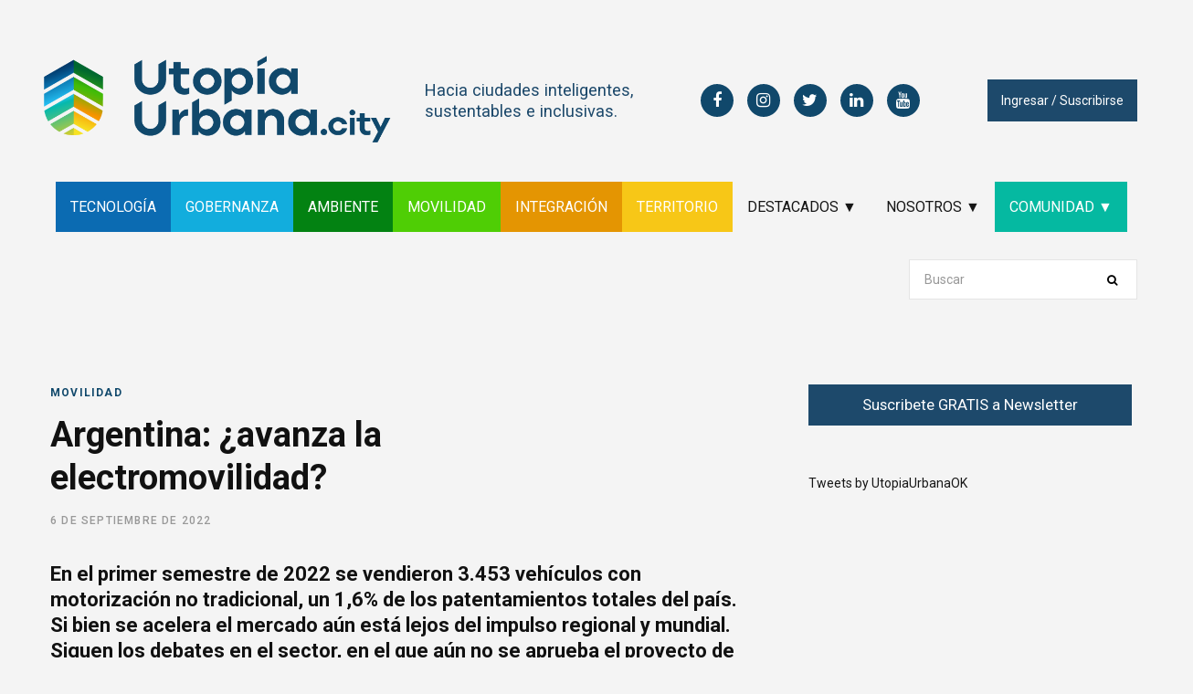

--- FILE ---
content_type: text/html; charset=UTF-8
request_url: https://utopiaurbana.city/2022/09/06/argentina-avanza-la-electromovilidad/
body_size: 27583
content:

<!DOCTYPE html>
<html lang="es">

<head>

	<meta charset="UTF-8" />
	<meta http-equiv="x-ua-compatible" content="ie=edge" />
	<meta name="viewport" content="width=device-width, initial-scale=1" />
	<link rel="profile" href="https://gmpg.org/xfn/11" />
	
	<title>Argentina: ¿avanza la electromovilidad? &#8211; utopiaurbana.city</title>
<meta name='robots' content='max-image-preview:large' />
<link rel='dns-prefetch' href='//fonts.googleapis.com' />
<link rel="alternate" type="application/rss+xml" title="utopiaurbana.city &raquo; Feed" href="https://utopiaurbana.city/feed/" />
<link rel="alternate" type="application/rss+xml" title="utopiaurbana.city &raquo; Feed de los comentarios" href="https://utopiaurbana.city/comments/feed/" />
<link rel="alternate" type="application/rss+xml" title="utopiaurbana.city &raquo; Comentario Argentina: ¿avanza la electromovilidad? del feed" href="https://utopiaurbana.city/2022/09/06/argentina-avanza-la-electromovilidad/feed/" />
<link rel="alternate" title="oEmbed (JSON)" type="application/json+oembed" href="https://utopiaurbana.city/wp-json/oembed/1.0/embed?url=https%3A%2F%2Futopiaurbana.city%2F2022%2F09%2F06%2Fargentina-avanza-la-electromovilidad%2F" />
<link rel="alternate" title="oEmbed (XML)" type="text/xml+oembed" href="https://utopiaurbana.city/wp-json/oembed/1.0/embed?url=https%3A%2F%2Futopiaurbana.city%2F2022%2F09%2F06%2Fargentina-avanza-la-electromovilidad%2F&#038;format=xml" />
<style id='wp-img-auto-sizes-contain-inline-css' type='text/css'>
img:is([sizes=auto i],[sizes^="auto," i]){contain-intrinsic-size:3000px 1500px}
/*# sourceURL=wp-img-auto-sizes-contain-inline-css */
</style>
<link rel='stylesheet' id='xoo-aff-style-css' href='https://utopiaurbana.city/wp-content/plugins/easy-login-woocommerce/xoo-form-fields-fw/assets/css/xoo-aff-style.css?ver=2.1.0' type='text/css' media='all' />
<style id='xoo-aff-style-inline-css' type='text/css'>

.xoo-aff-input-group .xoo-aff-input-icon{
	background-color:  #eee;
	color:  #555;
	max-width: 40px;
	min-width: 40px;
	border-color:  #ccc;
	border-width: 1px;
	font-size: 14px;
}
.xoo-aff-group{
	margin-bottom: 30px;
}

.xoo-aff-group input[type="text"], .xoo-aff-group input[type="password"], .xoo-aff-group input[type="email"], .xoo-aff-group input[type="number"], .xoo-aff-group select, .xoo-aff-group select + .select2, .xoo-aff-group input[type="tel"], .xoo-aff-group input[type="file"]{
	background-color: #fff;
	color: #777;
	border-width: 1px;
	border-color: #cccccc;
	height: 50px;
}


.xoo-aff-group input[type="file"]{
	line-height: calc(50px - 13px);
}



.xoo-aff-group input[type="text"]::placeholder, .xoo-aff-group input[type="password"]::placeholder, .xoo-aff-group input[type="email"]::placeholder, .xoo-aff-group input[type="number"]::placeholder, .xoo-aff-group select::placeholder, .xoo-aff-group input[type="tel"]::placeholder, .xoo-aff-group .select2-selection__rendered, .xoo-aff-group .select2-container--default .select2-selection--single .select2-selection__rendered, .xoo-aff-group input[type="file"]::placeholder, .xoo-aff-group input::file-selector-button{
	color: #777;
}

.xoo-aff-group input[type="text"]:focus, .xoo-aff-group input[type="password"]:focus, .xoo-aff-group input[type="email"]:focus, .xoo-aff-group input[type="number"]:focus, .xoo-aff-group select:focus, .xoo-aff-group select + .select2:focus, .xoo-aff-group input[type="tel"]:focus, .xoo-aff-group input[type="file"]:focus{
	background-color: #ededed;
	color: #000;
}

[placeholder]:focus::-webkit-input-placeholder{
	color: #000!important;
}


.xoo-aff-input-icon + input[type="text"], .xoo-aff-input-icon + input[type="password"], .xoo-aff-input-icon + input[type="email"], .xoo-aff-input-icon + input[type="number"], .xoo-aff-input-icon + select, .xoo-aff-input-icon + select + .select2,  .xoo-aff-input-icon + input[type="tel"], .xoo-aff-input-icon + input[type="file"]{
	border-bottom-left-radius: 0;
	border-top-left-radius: 0;
}


/*# sourceURL=xoo-aff-style-inline-css */
</style>
<link rel='stylesheet' id='xoo-aff-font-awesome5-css' href='https://utopiaurbana.city/wp-content/plugins/easy-login-woocommerce/xoo-form-fields-fw/lib/fontawesome5/css/all.min.css?ver=6.9' type='text/css' media='all' />
<style id='wp-emoji-styles-inline-css' type='text/css'>

	img.wp-smiley, img.emoji {
		display: inline !important;
		border: none !important;
		box-shadow: none !important;
		height: 1em !important;
		width: 1em !important;
		margin: 0 0.07em !important;
		vertical-align: -0.1em !important;
		background: none !important;
		padding: 0 !important;
	}
/*# sourceURL=wp-emoji-styles-inline-css */
</style>
<style id='wp-block-library-inline-css' type='text/css'>
:root{--wp-block-synced-color:#7a00df;--wp-block-synced-color--rgb:122,0,223;--wp-bound-block-color:var(--wp-block-synced-color);--wp-editor-canvas-background:#ddd;--wp-admin-theme-color:#007cba;--wp-admin-theme-color--rgb:0,124,186;--wp-admin-theme-color-darker-10:#006ba1;--wp-admin-theme-color-darker-10--rgb:0,107,160.5;--wp-admin-theme-color-darker-20:#005a87;--wp-admin-theme-color-darker-20--rgb:0,90,135;--wp-admin-border-width-focus:2px}@media (min-resolution:192dpi){:root{--wp-admin-border-width-focus:1.5px}}.wp-element-button{cursor:pointer}:root .has-very-light-gray-background-color{background-color:#eee}:root .has-very-dark-gray-background-color{background-color:#313131}:root .has-very-light-gray-color{color:#eee}:root .has-very-dark-gray-color{color:#313131}:root .has-vivid-green-cyan-to-vivid-cyan-blue-gradient-background{background:linear-gradient(135deg,#00d084,#0693e3)}:root .has-purple-crush-gradient-background{background:linear-gradient(135deg,#34e2e4,#4721fb 50%,#ab1dfe)}:root .has-hazy-dawn-gradient-background{background:linear-gradient(135deg,#faaca8,#dad0ec)}:root .has-subdued-olive-gradient-background{background:linear-gradient(135deg,#fafae1,#67a671)}:root .has-atomic-cream-gradient-background{background:linear-gradient(135deg,#fdd79a,#004a59)}:root .has-nightshade-gradient-background{background:linear-gradient(135deg,#330968,#31cdcf)}:root .has-midnight-gradient-background{background:linear-gradient(135deg,#020381,#2874fc)}:root{--wp--preset--font-size--normal:16px;--wp--preset--font-size--huge:42px}.has-regular-font-size{font-size:1em}.has-larger-font-size{font-size:2.625em}.has-normal-font-size{font-size:var(--wp--preset--font-size--normal)}.has-huge-font-size{font-size:var(--wp--preset--font-size--huge)}.has-text-align-center{text-align:center}.has-text-align-left{text-align:left}.has-text-align-right{text-align:right}.has-fit-text{white-space:nowrap!important}#end-resizable-editor-section{display:none}.aligncenter{clear:both}.items-justified-left{justify-content:flex-start}.items-justified-center{justify-content:center}.items-justified-right{justify-content:flex-end}.items-justified-space-between{justify-content:space-between}.screen-reader-text{border:0;clip-path:inset(50%);height:1px;margin:-1px;overflow:hidden;padding:0;position:absolute;width:1px;word-wrap:normal!important}.screen-reader-text:focus{background-color:#ddd;clip-path:none;color:#444;display:block;font-size:1em;height:auto;left:5px;line-height:normal;padding:15px 23px 14px;text-decoration:none;top:5px;width:auto;z-index:100000}html :where(.has-border-color){border-style:solid}html :where([style*=border-top-color]){border-top-style:solid}html :where([style*=border-right-color]){border-right-style:solid}html :where([style*=border-bottom-color]){border-bottom-style:solid}html :where([style*=border-left-color]){border-left-style:solid}html :where([style*=border-width]){border-style:solid}html :where([style*=border-top-width]){border-top-style:solid}html :where([style*=border-right-width]){border-right-style:solid}html :where([style*=border-bottom-width]){border-bottom-style:solid}html :where([style*=border-left-width]){border-left-style:solid}html :where(img[class*=wp-image-]){height:auto;max-width:100%}:where(figure){margin:0 0 1em}html :where(.is-position-sticky){--wp-admin--admin-bar--position-offset:var(--wp-admin--admin-bar--height,0px)}@media screen and (max-width:600px){html :where(.is-position-sticky){--wp-admin--admin-bar--position-offset:0px}}

/*# sourceURL=wp-block-library-inline-css */
</style><style id='wp-block-heading-inline-css' type='text/css'>
h1:where(.wp-block-heading).has-background,h2:where(.wp-block-heading).has-background,h3:where(.wp-block-heading).has-background,h4:where(.wp-block-heading).has-background,h5:where(.wp-block-heading).has-background,h6:where(.wp-block-heading).has-background{padding:1.25em 2.375em}h1.has-text-align-left[style*=writing-mode]:where([style*=vertical-lr]),h1.has-text-align-right[style*=writing-mode]:where([style*=vertical-rl]),h2.has-text-align-left[style*=writing-mode]:where([style*=vertical-lr]),h2.has-text-align-right[style*=writing-mode]:where([style*=vertical-rl]),h3.has-text-align-left[style*=writing-mode]:where([style*=vertical-lr]),h3.has-text-align-right[style*=writing-mode]:where([style*=vertical-rl]),h4.has-text-align-left[style*=writing-mode]:where([style*=vertical-lr]),h4.has-text-align-right[style*=writing-mode]:where([style*=vertical-rl]),h5.has-text-align-left[style*=writing-mode]:where([style*=vertical-lr]),h5.has-text-align-right[style*=writing-mode]:where([style*=vertical-rl]),h6.has-text-align-left[style*=writing-mode]:where([style*=vertical-lr]),h6.has-text-align-right[style*=writing-mode]:where([style*=vertical-rl]){rotate:180deg}
/*# sourceURL=https://utopiaurbana.city/wp-includes/blocks/heading/style.min.css */
</style>
<style id='wp-block-image-inline-css' type='text/css'>
.wp-block-image>a,.wp-block-image>figure>a{display:inline-block}.wp-block-image img{box-sizing:border-box;height:auto;max-width:100%;vertical-align:bottom}@media not (prefers-reduced-motion){.wp-block-image img.hide{visibility:hidden}.wp-block-image img.show{animation:show-content-image .4s}}.wp-block-image[style*=border-radius] img,.wp-block-image[style*=border-radius]>a{border-radius:inherit}.wp-block-image.has-custom-border img{box-sizing:border-box}.wp-block-image.aligncenter{text-align:center}.wp-block-image.alignfull>a,.wp-block-image.alignwide>a{width:100%}.wp-block-image.alignfull img,.wp-block-image.alignwide img{height:auto;width:100%}.wp-block-image .aligncenter,.wp-block-image .alignleft,.wp-block-image .alignright,.wp-block-image.aligncenter,.wp-block-image.alignleft,.wp-block-image.alignright{display:table}.wp-block-image .aligncenter>figcaption,.wp-block-image .alignleft>figcaption,.wp-block-image .alignright>figcaption,.wp-block-image.aligncenter>figcaption,.wp-block-image.alignleft>figcaption,.wp-block-image.alignright>figcaption{caption-side:bottom;display:table-caption}.wp-block-image .alignleft{float:left;margin:.5em 1em .5em 0}.wp-block-image .alignright{float:right;margin:.5em 0 .5em 1em}.wp-block-image .aligncenter{margin-left:auto;margin-right:auto}.wp-block-image :where(figcaption){margin-bottom:1em;margin-top:.5em}.wp-block-image.is-style-circle-mask img{border-radius:9999px}@supports ((-webkit-mask-image:none) or (mask-image:none)) or (-webkit-mask-image:none){.wp-block-image.is-style-circle-mask img{border-radius:0;-webkit-mask-image:url('data:image/svg+xml;utf8,<svg viewBox="0 0 100 100" xmlns="http://www.w3.org/2000/svg"><circle cx="50" cy="50" r="50"/></svg>');mask-image:url('data:image/svg+xml;utf8,<svg viewBox="0 0 100 100" xmlns="http://www.w3.org/2000/svg"><circle cx="50" cy="50" r="50"/></svg>');mask-mode:alpha;-webkit-mask-position:center;mask-position:center;-webkit-mask-repeat:no-repeat;mask-repeat:no-repeat;-webkit-mask-size:contain;mask-size:contain}}:root :where(.wp-block-image.is-style-rounded img,.wp-block-image .is-style-rounded img){border-radius:9999px}.wp-block-image figure{margin:0}.wp-lightbox-container{display:flex;flex-direction:column;position:relative}.wp-lightbox-container img{cursor:zoom-in}.wp-lightbox-container img:hover+button{opacity:1}.wp-lightbox-container button{align-items:center;backdrop-filter:blur(16px) saturate(180%);background-color:#5a5a5a40;border:none;border-radius:4px;cursor:zoom-in;display:flex;height:20px;justify-content:center;opacity:0;padding:0;position:absolute;right:16px;text-align:center;top:16px;width:20px;z-index:100}@media not (prefers-reduced-motion){.wp-lightbox-container button{transition:opacity .2s ease}}.wp-lightbox-container button:focus-visible{outline:3px auto #5a5a5a40;outline:3px auto -webkit-focus-ring-color;outline-offset:3px}.wp-lightbox-container button:hover{cursor:pointer;opacity:1}.wp-lightbox-container button:focus{opacity:1}.wp-lightbox-container button:focus,.wp-lightbox-container button:hover,.wp-lightbox-container button:not(:hover):not(:active):not(.has-background){background-color:#5a5a5a40;border:none}.wp-lightbox-overlay{box-sizing:border-box;cursor:zoom-out;height:100vh;left:0;overflow:hidden;position:fixed;top:0;visibility:hidden;width:100%;z-index:100000}.wp-lightbox-overlay .close-button{align-items:center;cursor:pointer;display:flex;justify-content:center;min-height:40px;min-width:40px;padding:0;position:absolute;right:calc(env(safe-area-inset-right) + 16px);top:calc(env(safe-area-inset-top) + 16px);z-index:5000000}.wp-lightbox-overlay .close-button:focus,.wp-lightbox-overlay .close-button:hover,.wp-lightbox-overlay .close-button:not(:hover):not(:active):not(.has-background){background:none;border:none}.wp-lightbox-overlay .lightbox-image-container{height:var(--wp--lightbox-container-height);left:50%;overflow:hidden;position:absolute;top:50%;transform:translate(-50%,-50%);transform-origin:top left;width:var(--wp--lightbox-container-width);z-index:9999999999}.wp-lightbox-overlay .wp-block-image{align-items:center;box-sizing:border-box;display:flex;height:100%;justify-content:center;margin:0;position:relative;transform-origin:0 0;width:100%;z-index:3000000}.wp-lightbox-overlay .wp-block-image img{height:var(--wp--lightbox-image-height);min-height:var(--wp--lightbox-image-height);min-width:var(--wp--lightbox-image-width);width:var(--wp--lightbox-image-width)}.wp-lightbox-overlay .wp-block-image figcaption{display:none}.wp-lightbox-overlay button{background:none;border:none}.wp-lightbox-overlay .scrim{background-color:#fff;height:100%;opacity:.9;position:absolute;width:100%;z-index:2000000}.wp-lightbox-overlay.active{visibility:visible}@media not (prefers-reduced-motion){.wp-lightbox-overlay.active{animation:turn-on-visibility .25s both}.wp-lightbox-overlay.active img{animation:turn-on-visibility .35s both}.wp-lightbox-overlay.show-closing-animation:not(.active){animation:turn-off-visibility .35s both}.wp-lightbox-overlay.show-closing-animation:not(.active) img{animation:turn-off-visibility .25s both}.wp-lightbox-overlay.zoom.active{animation:none;opacity:1;visibility:visible}.wp-lightbox-overlay.zoom.active .lightbox-image-container{animation:lightbox-zoom-in .4s}.wp-lightbox-overlay.zoom.active .lightbox-image-container img{animation:none}.wp-lightbox-overlay.zoom.active .scrim{animation:turn-on-visibility .4s forwards}.wp-lightbox-overlay.zoom.show-closing-animation:not(.active){animation:none}.wp-lightbox-overlay.zoom.show-closing-animation:not(.active) .lightbox-image-container{animation:lightbox-zoom-out .4s}.wp-lightbox-overlay.zoom.show-closing-animation:not(.active) .lightbox-image-container img{animation:none}.wp-lightbox-overlay.zoom.show-closing-animation:not(.active) .scrim{animation:turn-off-visibility .4s forwards}}@keyframes show-content-image{0%{visibility:hidden}99%{visibility:hidden}to{visibility:visible}}@keyframes turn-on-visibility{0%{opacity:0}to{opacity:1}}@keyframes turn-off-visibility{0%{opacity:1;visibility:visible}99%{opacity:0;visibility:visible}to{opacity:0;visibility:hidden}}@keyframes lightbox-zoom-in{0%{transform:translate(calc((-100vw + var(--wp--lightbox-scrollbar-width))/2 + var(--wp--lightbox-initial-left-position)),calc(-50vh + var(--wp--lightbox-initial-top-position))) scale(var(--wp--lightbox-scale))}to{transform:translate(-50%,-50%) scale(1)}}@keyframes lightbox-zoom-out{0%{transform:translate(-50%,-50%) scale(1);visibility:visible}99%{visibility:visible}to{transform:translate(calc((-100vw + var(--wp--lightbox-scrollbar-width))/2 + var(--wp--lightbox-initial-left-position)),calc(-50vh + var(--wp--lightbox-initial-top-position))) scale(var(--wp--lightbox-scale));visibility:hidden}}
/*# sourceURL=https://utopiaurbana.city/wp-includes/blocks/image/style.min.css */
</style>
<style id='wp-block-list-inline-css' type='text/css'>
ol,ul{box-sizing:border-box}:root :where(.wp-block-list.has-background){padding:1.25em 2.375em}
/*# sourceURL=https://utopiaurbana.city/wp-includes/blocks/list/style.min.css */
</style>
<style id='wp-block-audio-inline-css' type='text/css'>
.wp-block-audio{box-sizing:border-box}.wp-block-audio :where(figcaption){margin-bottom:1em;margin-top:.5em}.wp-block-audio audio{min-width:300px;width:100%}
/*# sourceURL=https://utopiaurbana.city/wp-includes/blocks/audio/style.min.css */
</style>
<style id='wp-block-columns-inline-css' type='text/css'>
.wp-block-columns{box-sizing:border-box;display:flex;flex-wrap:wrap!important}@media (min-width:782px){.wp-block-columns{flex-wrap:nowrap!important}}.wp-block-columns{align-items:normal!important}.wp-block-columns.are-vertically-aligned-top{align-items:flex-start}.wp-block-columns.are-vertically-aligned-center{align-items:center}.wp-block-columns.are-vertically-aligned-bottom{align-items:flex-end}@media (max-width:781px){.wp-block-columns:not(.is-not-stacked-on-mobile)>.wp-block-column{flex-basis:100%!important}}@media (min-width:782px){.wp-block-columns:not(.is-not-stacked-on-mobile)>.wp-block-column{flex-basis:0;flex-grow:1}.wp-block-columns:not(.is-not-stacked-on-mobile)>.wp-block-column[style*=flex-basis]{flex-grow:0}}.wp-block-columns.is-not-stacked-on-mobile{flex-wrap:nowrap!important}.wp-block-columns.is-not-stacked-on-mobile>.wp-block-column{flex-basis:0;flex-grow:1}.wp-block-columns.is-not-stacked-on-mobile>.wp-block-column[style*=flex-basis]{flex-grow:0}:where(.wp-block-columns){margin-bottom:1.75em}:where(.wp-block-columns.has-background){padding:1.25em 2.375em}.wp-block-column{flex-grow:1;min-width:0;overflow-wrap:break-word;word-break:break-word}.wp-block-column.is-vertically-aligned-top{align-self:flex-start}.wp-block-column.is-vertically-aligned-center{align-self:center}.wp-block-column.is-vertically-aligned-bottom{align-self:flex-end}.wp-block-column.is-vertically-aligned-stretch{align-self:stretch}.wp-block-column.is-vertically-aligned-bottom,.wp-block-column.is-vertically-aligned-center,.wp-block-column.is-vertically-aligned-top{width:100%}
/*# sourceURL=https://utopiaurbana.city/wp-includes/blocks/columns/style.min.css */
</style>
<style id='wp-block-paragraph-inline-css' type='text/css'>
.is-small-text{font-size:.875em}.is-regular-text{font-size:1em}.is-large-text{font-size:2.25em}.is-larger-text{font-size:3em}.has-drop-cap:not(:focus):first-letter{float:left;font-size:8.4em;font-style:normal;font-weight:100;line-height:.68;margin:.05em .1em 0 0;text-transform:uppercase}body.rtl .has-drop-cap:not(:focus):first-letter{float:none;margin-left:.1em}p.has-drop-cap.has-background{overflow:hidden}:root :where(p.has-background){padding:1.25em 2.375em}:where(p.has-text-color:not(.has-link-color)) a{color:inherit}p.has-text-align-left[style*="writing-mode:vertical-lr"],p.has-text-align-right[style*="writing-mode:vertical-rl"]{rotate:180deg}
/*# sourceURL=https://utopiaurbana.city/wp-includes/blocks/paragraph/style.min.css */
</style>
<style id='global-styles-inline-css' type='text/css'>
:root{--wp--preset--aspect-ratio--square: 1;--wp--preset--aspect-ratio--4-3: 4/3;--wp--preset--aspect-ratio--3-4: 3/4;--wp--preset--aspect-ratio--3-2: 3/2;--wp--preset--aspect-ratio--2-3: 2/3;--wp--preset--aspect-ratio--16-9: 16/9;--wp--preset--aspect-ratio--9-16: 9/16;--wp--preset--color--black: #000000;--wp--preset--color--cyan-bluish-gray: #abb8c3;--wp--preset--color--white: #ffffff;--wp--preset--color--pale-pink: #f78da7;--wp--preset--color--vivid-red: #cf2e2e;--wp--preset--color--luminous-vivid-orange: #ff6900;--wp--preset--color--luminous-vivid-amber: #fcb900;--wp--preset--color--light-green-cyan: #7bdcb5;--wp--preset--color--vivid-green-cyan: #00d084;--wp--preset--color--pale-cyan-blue: #8ed1fc;--wp--preset--color--vivid-cyan-blue: #0693e3;--wp--preset--color--vivid-purple: #9b51e0;--wp--preset--gradient--vivid-cyan-blue-to-vivid-purple: linear-gradient(135deg,rgb(6,147,227) 0%,rgb(155,81,224) 100%);--wp--preset--gradient--light-green-cyan-to-vivid-green-cyan: linear-gradient(135deg,rgb(122,220,180) 0%,rgb(0,208,130) 100%);--wp--preset--gradient--luminous-vivid-amber-to-luminous-vivid-orange: linear-gradient(135deg,rgb(252,185,0) 0%,rgb(255,105,0) 100%);--wp--preset--gradient--luminous-vivid-orange-to-vivid-red: linear-gradient(135deg,rgb(255,105,0) 0%,rgb(207,46,46) 100%);--wp--preset--gradient--very-light-gray-to-cyan-bluish-gray: linear-gradient(135deg,rgb(238,238,238) 0%,rgb(169,184,195) 100%);--wp--preset--gradient--cool-to-warm-spectrum: linear-gradient(135deg,rgb(74,234,220) 0%,rgb(151,120,209) 20%,rgb(207,42,186) 40%,rgb(238,44,130) 60%,rgb(251,105,98) 80%,rgb(254,248,76) 100%);--wp--preset--gradient--blush-light-purple: linear-gradient(135deg,rgb(255,206,236) 0%,rgb(152,150,240) 100%);--wp--preset--gradient--blush-bordeaux: linear-gradient(135deg,rgb(254,205,165) 0%,rgb(254,45,45) 50%,rgb(107,0,62) 100%);--wp--preset--gradient--luminous-dusk: linear-gradient(135deg,rgb(255,203,112) 0%,rgb(199,81,192) 50%,rgb(65,88,208) 100%);--wp--preset--gradient--pale-ocean: linear-gradient(135deg,rgb(255,245,203) 0%,rgb(182,227,212) 50%,rgb(51,167,181) 100%);--wp--preset--gradient--electric-grass: linear-gradient(135deg,rgb(202,248,128) 0%,rgb(113,206,126) 100%);--wp--preset--gradient--midnight: linear-gradient(135deg,rgb(2,3,129) 0%,rgb(40,116,252) 100%);--wp--preset--font-size--small: 13px;--wp--preset--font-size--medium: 20px;--wp--preset--font-size--large: 36px;--wp--preset--font-size--x-large: 42px;--wp--preset--spacing--20: 0.44rem;--wp--preset--spacing--30: 0.67rem;--wp--preset--spacing--40: 1rem;--wp--preset--spacing--50: 1.5rem;--wp--preset--spacing--60: 2.25rem;--wp--preset--spacing--70: 3.38rem;--wp--preset--spacing--80: 5.06rem;--wp--preset--shadow--natural: 6px 6px 9px rgba(0, 0, 0, 0.2);--wp--preset--shadow--deep: 12px 12px 50px rgba(0, 0, 0, 0.4);--wp--preset--shadow--sharp: 6px 6px 0px rgba(0, 0, 0, 0.2);--wp--preset--shadow--outlined: 6px 6px 0px -3px rgb(255, 255, 255), 6px 6px rgb(0, 0, 0);--wp--preset--shadow--crisp: 6px 6px 0px rgb(0, 0, 0);}:where(.is-layout-flex){gap: 0.5em;}:where(.is-layout-grid){gap: 0.5em;}body .is-layout-flex{display: flex;}.is-layout-flex{flex-wrap: wrap;align-items: center;}.is-layout-flex > :is(*, div){margin: 0;}body .is-layout-grid{display: grid;}.is-layout-grid > :is(*, div){margin: 0;}:where(.wp-block-columns.is-layout-flex){gap: 2em;}:where(.wp-block-columns.is-layout-grid){gap: 2em;}:where(.wp-block-post-template.is-layout-flex){gap: 1.25em;}:where(.wp-block-post-template.is-layout-grid){gap: 1.25em;}.has-black-color{color: var(--wp--preset--color--black) !important;}.has-cyan-bluish-gray-color{color: var(--wp--preset--color--cyan-bluish-gray) !important;}.has-white-color{color: var(--wp--preset--color--white) !important;}.has-pale-pink-color{color: var(--wp--preset--color--pale-pink) !important;}.has-vivid-red-color{color: var(--wp--preset--color--vivid-red) !important;}.has-luminous-vivid-orange-color{color: var(--wp--preset--color--luminous-vivid-orange) !important;}.has-luminous-vivid-amber-color{color: var(--wp--preset--color--luminous-vivid-amber) !important;}.has-light-green-cyan-color{color: var(--wp--preset--color--light-green-cyan) !important;}.has-vivid-green-cyan-color{color: var(--wp--preset--color--vivid-green-cyan) !important;}.has-pale-cyan-blue-color{color: var(--wp--preset--color--pale-cyan-blue) !important;}.has-vivid-cyan-blue-color{color: var(--wp--preset--color--vivid-cyan-blue) !important;}.has-vivid-purple-color{color: var(--wp--preset--color--vivid-purple) !important;}.has-black-background-color{background-color: var(--wp--preset--color--black) !important;}.has-cyan-bluish-gray-background-color{background-color: var(--wp--preset--color--cyan-bluish-gray) !important;}.has-white-background-color{background-color: var(--wp--preset--color--white) !important;}.has-pale-pink-background-color{background-color: var(--wp--preset--color--pale-pink) !important;}.has-vivid-red-background-color{background-color: var(--wp--preset--color--vivid-red) !important;}.has-luminous-vivid-orange-background-color{background-color: var(--wp--preset--color--luminous-vivid-orange) !important;}.has-luminous-vivid-amber-background-color{background-color: var(--wp--preset--color--luminous-vivid-amber) !important;}.has-light-green-cyan-background-color{background-color: var(--wp--preset--color--light-green-cyan) !important;}.has-vivid-green-cyan-background-color{background-color: var(--wp--preset--color--vivid-green-cyan) !important;}.has-pale-cyan-blue-background-color{background-color: var(--wp--preset--color--pale-cyan-blue) !important;}.has-vivid-cyan-blue-background-color{background-color: var(--wp--preset--color--vivid-cyan-blue) !important;}.has-vivid-purple-background-color{background-color: var(--wp--preset--color--vivid-purple) !important;}.has-black-border-color{border-color: var(--wp--preset--color--black) !important;}.has-cyan-bluish-gray-border-color{border-color: var(--wp--preset--color--cyan-bluish-gray) !important;}.has-white-border-color{border-color: var(--wp--preset--color--white) !important;}.has-pale-pink-border-color{border-color: var(--wp--preset--color--pale-pink) !important;}.has-vivid-red-border-color{border-color: var(--wp--preset--color--vivid-red) !important;}.has-luminous-vivid-orange-border-color{border-color: var(--wp--preset--color--luminous-vivid-orange) !important;}.has-luminous-vivid-amber-border-color{border-color: var(--wp--preset--color--luminous-vivid-amber) !important;}.has-light-green-cyan-border-color{border-color: var(--wp--preset--color--light-green-cyan) !important;}.has-vivid-green-cyan-border-color{border-color: var(--wp--preset--color--vivid-green-cyan) !important;}.has-pale-cyan-blue-border-color{border-color: var(--wp--preset--color--pale-cyan-blue) !important;}.has-vivid-cyan-blue-border-color{border-color: var(--wp--preset--color--vivid-cyan-blue) !important;}.has-vivid-purple-border-color{border-color: var(--wp--preset--color--vivid-purple) !important;}.has-vivid-cyan-blue-to-vivid-purple-gradient-background{background: var(--wp--preset--gradient--vivid-cyan-blue-to-vivid-purple) !important;}.has-light-green-cyan-to-vivid-green-cyan-gradient-background{background: var(--wp--preset--gradient--light-green-cyan-to-vivid-green-cyan) !important;}.has-luminous-vivid-amber-to-luminous-vivid-orange-gradient-background{background: var(--wp--preset--gradient--luminous-vivid-amber-to-luminous-vivid-orange) !important;}.has-luminous-vivid-orange-to-vivid-red-gradient-background{background: var(--wp--preset--gradient--luminous-vivid-orange-to-vivid-red) !important;}.has-very-light-gray-to-cyan-bluish-gray-gradient-background{background: var(--wp--preset--gradient--very-light-gray-to-cyan-bluish-gray) !important;}.has-cool-to-warm-spectrum-gradient-background{background: var(--wp--preset--gradient--cool-to-warm-spectrum) !important;}.has-blush-light-purple-gradient-background{background: var(--wp--preset--gradient--blush-light-purple) !important;}.has-blush-bordeaux-gradient-background{background: var(--wp--preset--gradient--blush-bordeaux) !important;}.has-luminous-dusk-gradient-background{background: var(--wp--preset--gradient--luminous-dusk) !important;}.has-pale-ocean-gradient-background{background: var(--wp--preset--gradient--pale-ocean) !important;}.has-electric-grass-gradient-background{background: var(--wp--preset--gradient--electric-grass) !important;}.has-midnight-gradient-background{background: var(--wp--preset--gradient--midnight) !important;}.has-small-font-size{font-size: var(--wp--preset--font-size--small) !important;}.has-medium-font-size{font-size: var(--wp--preset--font-size--medium) !important;}.has-large-font-size{font-size: var(--wp--preset--font-size--large) !important;}.has-x-large-font-size{font-size: var(--wp--preset--font-size--x-large) !important;}
:where(.wp-block-columns.is-layout-flex){gap: 2em;}:where(.wp-block-columns.is-layout-grid){gap: 2em;}
/*# sourceURL=global-styles-inline-css */
</style>
<style id='core-block-supports-inline-css' type='text/css'>
.wp-container-core-columns-is-layout-9d6595d7{flex-wrap:nowrap;}
/*# sourceURL=core-block-supports-inline-css */
</style>

<style id='classic-theme-styles-inline-css' type='text/css'>
/*! This file is auto-generated */
.wp-block-button__link{color:#fff;background-color:#32373c;border-radius:9999px;box-shadow:none;text-decoration:none;padding:calc(.667em + 2px) calc(1.333em + 2px);font-size:1.125em}.wp-block-file__button{background:#32373c;color:#fff;text-decoration:none}
/*# sourceURL=/wp-includes/css/classic-themes.min.css */
</style>
<link rel='stylesheet' id='contact-form-7-css' href='https://utopiaurbana.city/wp-content/plugins/contact-form-7/includes/css/styles.css?ver=6.1.4' type='text/css' media='all' />
<link rel='stylesheet' id='xoo-el-style-css' href='https://utopiaurbana.city/wp-content/plugins/easy-login-woocommerce/assets/css/xoo-el-style.css?ver=3.0.4' type='text/css' media='all' />
<style id='xoo-el-style-inline-css' type='text/css'>

	.xoo-el-form-container button.btn.button.xoo-el-action-btn{
		background-color: #000000;
		color: #ffffff;
		font-weight: 600;
		font-size: 15px;
		height: 40px;
	}

.xoo-el-container:not(.xoo-el-style-slider) .xoo-el-inmodal{
	max-width: 800px;
	max-height: 800px;
}

.xoo-el-style-slider .xoo-el-modal{
	transform: translateX(800px);
	max-width: 800px;
}

	.xoo-el-sidebar{
		background-image: url(https://utopiaurbana.city/wp-content/uploads/2021/09/login.png);
		min-width: 40%;
	}

.xoo-el-main, .xoo-el-main a , .xoo-el-main label{
	color: #000000;
}
.xoo-el-srcont{
	background-color: #ffffff;
}
.xoo-el-form-container ul.xoo-el-tabs li.xoo-el-active {
	background-color: #000000;
	color: #ffffff;
}
.xoo-el-form-container ul.xoo-el-tabs li{
	background-color: #eeeeee;
	color: #000000;
	font-size: 16px;
	padding: 12px 20px;
}
.xoo-el-main{
	padding: 40px 30px;
}

.xoo-el-form-container button.xoo-el-action-btn:not(.button){
    font-weight: 600;
    font-size: 15px;
}



	.xoo-el-modal:before {
		vertical-align: middle;
	}

	.xoo-el-style-slider .xoo-el-srcont {
		justify-content: center;
	}

	.xoo-el-style-slider .xoo-el-main{
		padding-top: 10px;
		padding-bottom: 10px; 
	}





.xoo-el-popup-active .xoo-el-opac{
    opacity: 0.7;
    background-color: #000000;
}





/*# sourceURL=xoo-el-style-inline-css */
</style>
<link rel='stylesheet' id='xoo-el-fonts-css' href='https://utopiaurbana.city/wp-content/plugins/easy-login-woocommerce/assets/css/xoo-el-fonts.css?ver=3.0.4' type='text/css' media='all' />
<link rel='stylesheet' id='contentberg-fonts-css' href='https://fonts.googleapis.com/css?family=Roboto%3A400%2C500%2C700%7CPT+Serif%3A400%2C400i%2C600%7CIBM+Plex+Serif%3A500' type='text/css' media='all' />
<link rel='stylesheet' id='contentberg-core-css' href='https://utopiaurbana.city/wp-content/themes/contentberg/style.css?ver=1.8.1' type='text/css' media='all' />
<style id='contentberg-core-inline-css' type='text/css'>
.main-footer .bg-wrap:before { background-image: url(https://contentberg.theme-sphere.com/wp-content/uploads/2018/09/footer-bg-1.png);background-repeat: no-repeat; background-position: center center; background-size: cover; }

.sidebar .widget:not(.widget_mc4wp_form_widget):not(.widget-subscribe) .widget-title { color: #10486b; }

.mega-menu .recent-posts .post-title { color: #10486b !important; }

.top-bar-content, .top-bar.dark .top-bar-content, .main-head.simple .inner { background-color: #eaeaea; border-color: #eaeaea; }

.top-bar .navigation { background: transparent; }

.main-head .social-icons a { color: #10486b !important; }

.main-head .search-submit, .main-head .search-link { color: #10486b !important; }

::selection { background: rgba(16,72,107, 0.7); }

::-moz-selection { background: rgba(16,72,107, 0.7); }

:root { --main-color: #10486b; }

.cart-action .cart-link .counter,
.main-head.compact .posts-ticker .heading,
.single-cover .overlay .post-cat a,
.main-footer.bold-light .lower-footer .social-link,
.cat-label a:hover,
.cat-label.color a,
.post-thumb:hover .cat-label a,
.carousel-slider .category,
.grid-b-slider .category,
.page-links .current,
.page-links a:hover,
.page-links > span,
.post-content .read-more a:after,
.widget-posts .posts.full .counter:before,
.dark .widget_mc4wp_form_widget input[type="submit"],
.dark .widget-subscribe input[type="submit"],
.woocommerce span.onsale,
.woocommerce a.button,
.woocommerce button.button,
.woocommerce input.button,
.woocommerce #respond input#submit,
.woocommerce a.button.alt,
.woocommerce a.button.alt:hover,
.woocommerce button.button.alt,
.woocommerce button.button.alt:hover,
.woocommerce input.button.alt,
.woocommerce input.button.alt:hover,
.woocommerce #respond input#submit.alt,
.woocommerce #respond input#submit.alt:hover,
.woocommerce a.button:hover,
.woocommerce button.button:hover,
.woocommerce input.button:hover,
.woocommerce #respond input#submit:hover,
.woocommerce nav.woocommerce-pagination ul li span.current,
.woocommerce nav.woocommerce-pagination ul li a:hover,
.woocommerce .widget_price_filter .price_slider_amount .button { background: #10486b; }

blockquote:before,
.modern-quote:before,
.wp-block-quote.is-style-large:before,
.main-color,
.top-bar .social-icons a:hover,
.navigation .menu > li:hover > a,
.navigation .menu > .current-menu-item > a,
.navigation .menu > .current-menu-parent > a,
.navigation .menu li li:hover > a,
.navigation .menu li li.current-menu-item > a,
.navigation.simple .menu > li:hover > a,
.navigation.simple .menu > .current-menu-item > a,
.navigation.simple .menu > .current-menu-parent > a,
.tag-share .post-tags a:hover,
.post-share-icons a:hover,
.post-share-icons .likes-count,
.author-box .author > span,
.comments-area .section-head .number,
.comments-list .comment-reply-link,
.comment-form input[type=checkbox],
.main-footer.dark .social-link:hover,
.lower-footer .social-icons .fa,
.archive-head .sub-title,
.social-share a:hover,
.social-icons a:hover,
.post-meta .post-cat > a,
.post-meta-c .post-author > a,
.large-post-b .post-footer .author a,
.main-pagination .next a:hover,
.main-pagination .previous a:hover,
.main-pagination.number .current,
.post-content a,
.textwidget a,
.widget-about .more,
.widget-about .social-icons .social-btn:hover,
.widget-social .social-link:hover,
.wp-block-pullquote blockquote:before,
.egcf-modal .checkbox,
.woocommerce .star-rating:before,
.woocommerce .star-rating span:before,
.woocommerce .amount,
.woocommerce .order-select .drop a:hover,
.woocommerce .order-select .drop li.active,
.woocommerce-page .order-select .drop a:hover,
.woocommerce-page .order-select .drop li.active,
.woocommerce .widget_price_filter .price_label .from,
.woocommerce .widget_price_filter .price_label .to,
.woocommerce div.product div.summary p.price,
.woocommerce div.product div.summary span.price,
.woocommerce #content div.product div.summary p.price,
.woocommerce #content div.product div.summary span.price,
.woocommerce .widget_price_filter .ui-slider .ui-slider-handle { color: #10486b; }

.page-links .current,
.page-links a:hover,
.page-links > span,
.woocommerce nav.woocommerce-pagination ul li span.current,
.woocommerce nav.woocommerce-pagination ul li a:hover { border-color: #10486b; }

.block-head-b .title { border-bottom: 1px solid #10486b; }

.widget_categories a:before,
.widget_product_categories a:before,
.widget_archive a:before { border: 1px solid #10486b; }

.main-footer .bg-wrap:before { background-image: url(https://contentberg.theme-sphere.com/wp-content/uploads/2018/09/footer-bg-1.png);background-repeat: no-repeat; background-position: center center; background-size: cover; }

.sidebar .widget:not(.widget_mc4wp_form_widget):not(.widget-subscribe) .widget-title { color: #10486b; }

.mega-menu .recent-posts .post-title { color: #10486b !important; }

.top-bar-content, .top-bar.dark .top-bar-content, .main-head.simple .inner { background-color: #eaeaea; border-color: #eaeaea; }

.top-bar .navigation { background: transparent; }

.main-head .social-icons a { color: #10486b !important; }

.main-head .search-submit, .main-head .search-link { color: #10486b !important; }

::selection { background: rgba(16,72,107, 0.7); }

::-moz-selection { background: rgba(16,72,107, 0.7); }

:root { --main-color: #10486b; }

.cart-action .cart-link .counter,
.main-head.compact .posts-ticker .heading,
.single-cover .overlay .post-cat a,
.main-footer.bold-light .lower-footer .social-link,
.cat-label a:hover,
.cat-label.color a,
.post-thumb:hover .cat-label a,
.carousel-slider .category,
.grid-b-slider .category,
.page-links .current,
.page-links a:hover,
.page-links > span,
.post-content .read-more a:after,
.widget-posts .posts.full .counter:before,
.dark .widget_mc4wp_form_widget input[type="submit"],
.dark .widget-subscribe input[type="submit"],
.woocommerce span.onsale,
.woocommerce a.button,
.woocommerce button.button,
.woocommerce input.button,
.woocommerce #respond input#submit,
.woocommerce a.button.alt,
.woocommerce a.button.alt:hover,
.woocommerce button.button.alt,
.woocommerce button.button.alt:hover,
.woocommerce input.button.alt,
.woocommerce input.button.alt:hover,
.woocommerce #respond input#submit.alt,
.woocommerce #respond input#submit.alt:hover,
.woocommerce a.button:hover,
.woocommerce button.button:hover,
.woocommerce input.button:hover,
.woocommerce #respond input#submit:hover,
.woocommerce nav.woocommerce-pagination ul li span.current,
.woocommerce nav.woocommerce-pagination ul li a:hover,
.woocommerce .widget_price_filter .price_slider_amount .button { background: #10486b; }

blockquote:before,
.modern-quote:before,
.wp-block-quote.is-style-large:before,
.main-color,
.top-bar .social-icons a:hover,
.navigation .menu > li:hover > a,
.navigation .menu > .current-menu-item > a,
.navigation .menu > .current-menu-parent > a,
.navigation .menu li li:hover > a,
.navigation .menu li li.current-menu-item > a,
.navigation.simple .menu > li:hover > a,
.navigation.simple .menu > .current-menu-item > a,
.navigation.simple .menu > .current-menu-parent > a,
.tag-share .post-tags a:hover,
.post-share-icons a:hover,
.post-share-icons .likes-count,
.author-box .author > span,
.comments-area .section-head .number,
.comments-list .comment-reply-link,
.comment-form input[type=checkbox],
.main-footer.dark .social-link:hover,
.lower-footer .social-icons .fa,
.archive-head .sub-title,
.social-share a:hover,
.social-icons a:hover,
.post-meta .post-cat > a,
.post-meta-c .post-author > a,
.large-post-b .post-footer .author a,
.main-pagination .next a:hover,
.main-pagination .previous a:hover,
.main-pagination.number .current,
.post-content a,
.textwidget a,
.widget-about .more,
.widget-about .social-icons .social-btn:hover,
.widget-social .social-link:hover,
.wp-block-pullquote blockquote:before,
.egcf-modal .checkbox,
.woocommerce .star-rating:before,
.woocommerce .star-rating span:before,
.woocommerce .amount,
.woocommerce .order-select .drop a:hover,
.woocommerce .order-select .drop li.active,
.woocommerce-page .order-select .drop a:hover,
.woocommerce-page .order-select .drop li.active,
.woocommerce .widget_price_filter .price_label .from,
.woocommerce .widget_price_filter .price_label .to,
.woocommerce div.product div.summary p.price,
.woocommerce div.product div.summary span.price,
.woocommerce #content div.product div.summary p.price,
.woocommerce #content div.product div.summary span.price,
.woocommerce .widget_price_filter .ui-slider .ui-slider-handle { color: #10486b; }

.page-links .current,
.page-links a:hover,
.page-links > span,
.woocommerce nav.woocommerce-pagination ul li span.current,
.woocommerce nav.woocommerce-pagination ul li a:hover { border-color: #10486b; }

.block-head-b .title { border-bottom: 1px solid #10486b; }

.widget_categories a:before,
.widget_product_categories a:before,
.widget_archive a:before { border: 1px solid #10486b; }



/*# sourceURL=contentberg-core-inline-css */
</style>
<link rel='stylesheet' id='contentberg-lightbox-css' href='https://utopiaurbana.city/wp-content/themes/contentberg/css/lightbox.css?ver=1.8.1' type='text/css' media='all' />
<link rel='stylesheet' id='font-awesome-css' href='https://utopiaurbana.city/wp-content/themes/contentberg/css/fontawesome/css/font-awesome.min.css?ver=1.8.1' type='text/css' media='all' />
<link rel='stylesheet' id='stm_hb_main-css' href='https://utopiaurbana.city/wp-content/plugins/pearl-header-builder/assets/frontend/assets/css/header/main.css?ver=1.3.13' type='text/css' media='all' />
<link rel='stylesheet' id='stm_hb_sticky-css' href='https://utopiaurbana.city/wp-content/plugins/pearl-header-builder/assets/frontend/assets/vendor/sticky.css?ver=1.3.13' type='text/css' media='all' />
<link rel='stylesheet' id='fontawesome-css' href='https://utopiaurbana.city/wp-content/plugins/pearl-header-builder/assets/frontend/assets/css/font-awesome.min.css?ver=1.3.13' type='text/css' media='all' />
<script type="text/javascript" src="https://utopiaurbana.city/wp-includes/js/jquery/jquery.min.js?ver=3.7.1" id="jquery-core-js"></script>
<script type="text/javascript" src="https://utopiaurbana.city/wp-includes/js/jquery/jquery-migrate.min.js?ver=3.4.1" id="jquery-migrate-js"></script>
<script type="text/javascript" id="xoo-aff-js-js-extra">
/* <![CDATA[ */
var xoo_aff_localize = {"adminurl":"https://utopiaurbana.city/wp-admin/admin-ajax.php","password_strength":{"min_password_strength":3,"i18n_password_error":"Por favor, introduce una contrase\u00f1a m\u00e1s fuerte.","i18n_password_hint":"Hint: The password should be at least twelve characters long. To make it stronger, use upper and lower case letters, numbers, and symbols like ! &quot; ? $ % ^ &amp; )."}};
//# sourceURL=xoo-aff-js-js-extra
/* ]]> */
</script>
<script type="text/javascript" src="https://utopiaurbana.city/wp-content/plugins/easy-login-woocommerce/xoo-form-fields-fw/assets/js/xoo-aff-js.js?ver=2.1.0" id="xoo-aff-js-js" defer="defer" data-wp-strategy="defer"></script>
<script></script><link rel="https://api.w.org/" href="https://utopiaurbana.city/wp-json/" /><link rel="alternate" title="JSON" type="application/json" href="https://utopiaurbana.city/wp-json/wp/v2/posts/9118" /><link rel="EditURI" type="application/rsd+xml" title="RSD" href="https://utopiaurbana.city/xmlrpc.php?rsd" />
<meta name="generator" content="WordPress 6.9" />
<link rel="canonical" href="https://utopiaurbana.city/2022/09/06/argentina-avanza-la-electromovilidad/" />
<link rel='shortlink' href='https://utopiaurbana.city/?p=9118' />

<!-- This site is using AdRotate v5.17.1 to display their advertisements - https://ajdg.solutions/ -->
<!-- AdRotate CSS -->
<style type="text/css" media="screen">
	.g { margin:0px; padding:0px; overflow:hidden; line-height:1; zoom:1; }
	.g img { height:auto; }
	.g-col { position:relative; float:left; }
	.g-col:first-child { margin-left: 0; }
	.g-col:last-child { margin-right: 0; }
	@media only screen and (max-width: 480px) {
		.g-col, .g-dyn, .g-single { width:100%; margin-left:0; margin-right:0; }
	}
</style>
<!-- /AdRotate CSS -->

<meta name="cdp-version" content="1.5.0" /><!-- Global site tag (gtag.js) - Google Analytics -->
<script async src="https://www.googletagmanager.com/gtag/js?id=G-JKGZ7KBE0T"></script>
<script>
  window.dataLayer = window.dataLayer || [];
  function gtag(){dataLayer.push(arguments);}
  gtag('js', new Date());

  gtag('config', 'G-JKGZ7KBE0T');
</script>

<script src="https://code.jquery.com/jquery-latest.js" type="text/javascript" charset="utf-8"></script>

<script>var Sphere_Plugin = {"ajaxurl":"https:\/\/utopiaurbana.city\/wp-admin\/admin-ajax.php"};</script>      <style>
.cart {
display: none!important
}
          .the-post.tag-private {
	display: none !important;
}
.sgpb-popup-dialog-main-div-theme-wrapper-4 {
    display: block;
}

.sgpb-theme-4-overlay {
    display: block;
}
.stm_hb_sbdc_h {
	display: block !important;
}

.object215 {
display: none;}
      </style>
      
      
   <link rel="icon" href="https://utopiaurbana.city/wp-content/uploads/2021/05/cropped-UU_logo_fav-1-150x150.png" sizes="32x32" />
<link rel="icon" href="https://utopiaurbana.city/wp-content/uploads/2021/05/cropped-UU_logo_fav-1-300x300.png" sizes="192x192" />
<link rel="apple-touch-icon" href="https://utopiaurbana.city/wp-content/uploads/2021/05/cropped-UU_logo_fav-1-300x300.png" />
<meta name="msapplication-TileImage" content="https://utopiaurbana.city/wp-content/uploads/2021/05/cropped-UU_logo_fav-1-300x300.png" />
		<style type="text/css" id="wp-custom-css">
			.logo-image {
  margin-top: -150px;
	width: 500px
}

.menu-menu-container {
	margin-top: -50px; 
}

.menu-item-3720
{
	color: white;
	background-color: #0b6bb2 ;

}

.menu-item-3718
{
	color: white;
	background-color: #12addd ;

}

.menu-item-3723
{
	color: white;
	background-color: #05b9a1 ;

}

.menu-item-3721
{
	color: white;
	background-color: #f7c717 ;

}

.menu-item-3722
{
	color: white;
	background-color: #e49502 ;

}

.menu-item-3717
{
	color: white;
	background-color: #4fce05 ;

}

.menu-item-3719
{
	color: white;
	background-color: #038212 ;

}

.menu-item-has-children {
	
}
@media (min-width: 320px) and (max-width: 1000px) {
.menu-item a {
	margin-left: 20px ;
}
}
.cat-label > .category[href*="territorio"] {
		background: #f7c717;
	}

.cat-label > .category[href*="tecnologia"] {
		background: #0b6bb2;
	}
.cat-label > .category[href*="gobernanza"] {
		background: #12addd;
	}

.cat-label > .category[href*="integracion"] {
		background: #e49502;
	}


.cat-label > .category[href*="movilidad"] {
		background: #4fce05;
	}

.cat-label > .category[href*="ambiente"] {
		background: #038212;
	}


.cat-label > .category[href*="comunidad"] {
		background: #05b9a1;
	}

body {
	background: #f4f4f4 ;
}


.main-head .title a {
	display: flex;
	justify-content: left;
}

.logo-image {
	height: 100px;
	margin-top: -50px;
	margin-bottom: 0px;
	width: 761px; 
	margin-left: -10px ;

} 

.main-head .title .logo-image {
	margin-bottom: 0px;
}

.post-share-float .services {
	background: #f4f4f4;
}

.navigation.below.light {
	background: #f4f4f4;
}

.title >  a[href*="movilidad"] {
	color: #4fce05;
}

/* menu maqueta */ 

.menu-menu-maqueta-container {
	margin-top: -50px; 
}

.menu-item-3914
{
	color: white;
	background-color: #0b6bb2 ;

}

.menu-item-3915
{
	color: white;
	background-color: #12addd ;

}

.menu-item-3920
{
	color: white;
	background-color: #05b9a1 ;
	

}



.menu-item-3916
{
	color: white;
	background-color: #f7c717 ;

}

.menu-item-3917
{
	color: white;
	background-color: #e49502 ;

}

.menu-item-3918
{
	color: white;
	background-color: #4fce05 ;

}

.menu-item-3919
{
	color: white;
	background-color: #038212 ;

}



.menu-item-3914 > a
{
	color: white;
	

}

.menu-item-3915 > a
{
	color: white;
	

}

.menu-item-3920 > a
{
	color: white;
	

}

.menu-item-3916 > a
{
	color: white;
	

}

.menu-item-3917 > a
{
	color: white;
	

}

.menu-item-3918 > a
{
	color: white;
	

}

.menu-item-3919 > a
{
	color: white;


}
/* menu maqueta end */

.menu-item {
	padding: 0.8em 1px;


	
}

.stm-header__row_color_top a:hover, .stm-navigation__default > ul > li > a:hover {
color: black;
}

.stm-header__row {
margin-bottom: 30px;
margin-top: 20px;
}

.stm_mobile__switcher {

margin: 0 30px 0 auto;

}


.sub-menu {
	border-color : red;
} 

.stm-header__hb .stm-navigation__default>ul>li ul {

margin-top: 30px;
}

.fwn {
	font-size: 1.3em;
	line-height: 1.3em;
 
	color: #1D496B;
}

@media (min-width: 320px) and (max-width: 600px) {
.fwn {
	margin-top: -50px ;
}
}

.title{
	color: #1D496B ;
}

.post-tags {
	display: none;
}

input[type="submit"], button, input[type="button"], .button {
	background: #1D496B;
}

.stm_hb_sbdc_h {
	background: #1D496B;
	color: white;
}

.archive-head .sub-title {
	display: none;
}

.post-content.post-excerpt.cf > .wp-block-audio{
	display: none;
}

.elementor-post__excerpt > .wp-block-audio {
	display: none;
	
}
/* producto */ 
.woocommerce-product-gallery {
	display: non;
	position: absolute;
	
}

.woocommerce div.product div.images, .woocommerce #content div.product div.images {
	width: 100%;

}

.woocommerce div.product div.summary, .woocommerce #content div.product div.summary {
	width: 100%;
	text-align: center;
	padding-top: 5%;
	
	
	

}

.woocommerce div.product .woocommerce-main-image, .woocommerce div.product .woocommerce-product-gallery__image:nth-child(1), .woocommerce div.product .flex-viewport, .woocommerce #content div.product .woocommerce-main-image, .woocommerce #content div.product .woocommerce-product-gallery__image:nth-child(1), .woocommerce #content div.product .flex-viewport{
	
	width: 100%;
}

.input-text.qty.text {
	display: none;
}

.cart .customize-unpreviewable {
	text-align: center;
}

.woocommerce div.product form.cart .button {
vertical-align: none ;
float: none ;
}

.woocommerce div.product .product_title, .woocommerce #content div.product .product_title{
	font-size: 4em;
}

.summary.entry-summary > .product-cat > a {
	display: none ;
}

.summary.entry-summary > .price > span{
	font-size: 1.3em;
}

.woocommerce div.product div.summary p.price, .woocommerce div.product div.summary span.price, .woocommerce #content div.product div.summary p.price, .woocommerce #content div.product div.summary span.price {
	margin-top: 10px;
}

/* product end*/ 

.portada-cat {
	position: absolute;
}

.col-4.sidebar {
	padding-top: 2em;
}

.avatar.avatar-150.photo {
	border-radius: 100%;
 }
	
.authors-list-item-title {
		font-size: 16px!important ;
	}

.authors-list-item-link {
	display: none;
}

.authors-list-item-title {
	text-align: center;
}

p img.alignnone, img.alignnone {
	margin: 0;
}



@media screen and (min-width: 1000px) { 
	.sub-menu {
	transform: translatex(-60px);
}

}

@media screen and (max-width: 1000px) { 
	.stm-header__hb .stm-navigation__default > ul > li > a {
	padding: 0;
}

}
.authors-list-item {
	width: 150px;
}

.owl-stage-outer {
	-webkit-transform: translate3d(2vw,0,0)!important;
}



.stm-iconbox__icon { 
	display: flex;
	justify-content: center;
	align-items: center;
	height: 2em;
	width: 2em;
	border-radius: 100%;
	background: #10486B;
	margin-right: 0px;
	margin-left: 0px;
}

@media screen and (max-width: 1000px) { 
	.stm-header__row.stm-header__row_top > .stm-header__cell.stm-header__cell_center{
	display: none;
}
	}

	@media screen and (max-width: 1000px) { 
	.stm-header__row.stm-header__row_top{
	margin-bottom: -70px;
}
}
		
/** footer */

#block-11 {
	width: 100%;
	margin-left: 3vw;
}
.menufooter > a{
	font-weight: 500 ;
	color: grey;
}

.menufooter > a:hover {
	color: black; 
}

@media screen and (max-width: 600px) { 
	#block-11 {
	text-align: center;
}
	}

@media screen and (max-width: 600px) { 
	#block-11 > .wp-block-columns > .wp-block-column {
	margin-top: 1em;
}
	}

.upper-footer {
	background: #f4f4f4;
	padding: 0 0!important;
}
	

/** footer */
#slider_4346 {
	background: #e4f4f0;
	
}

.titulo-nota {
	text-align: center;
	width: 15em;
	transform: translatex(-2.5em);
}

.authors-list-item-thumbnail > a > img {
	max-width: 150px!important;
	border-radius: 100%;
	transform: translatex();
		border: 5px solid #05b9a1;
		
}
.authors-list-item-title{
	width: 10em;
}
.owl-stage-outer{
	padding-top: 2em;
	margin-left:-2vw;
}

.authors-list-item-title > a{
	color: white;
	font-size: 1.1em;
}

.avatar-150 {
	padding: 3px;
	background: white;
}

.owl-stage {
	margin-left: 2vw;
} 

.search-submit {
	color: black ;
	border-top:   1px solid #e5e5e5;
  border-right:  1px solid #e5e5e5; 
  border-bottom: 1px solid #e5e5e5;
}

.block-head-c > .title {
	background: #05b9a1;
	padding: 0.4em 0.7em;
}

.block-head-c > .title > a {
	color: #f4f4f4;
} 

.wpb_wrapper > h2{
	background: #05b9a1;
	padding: 0.3em 0.7em;
	width: 6.5em;
	color: #f4f4f4;
	
}

.search-field {
	margin-left: -50px;
		width: 300px;
}

@media screen and (max-width: 600px) { 
	.search-field {
	margin-left: 0px;
		width: 200px;
}

	}

@media screen and (min-width: 600px) { .experiencias > .vc_column-inner > .wpb_wrapper > .cf > .block-content > .posts-dynamic > .posts-wrap >.col-6 {flex:0 0 auto;width:25%}
 }

@media screen and (min-width: 600px) { .experiencias > .vc_column-inner > .wpb_wrapper > .cf > .block-content > .posts-dynamic > .posts-wrap >.col-6 > .grid-post > .post-header > .meta-title > .post-meta > .post-title-alt  {font-size: 19px;} 
}
.block-head-c > .title   {
	color:white;
}
.nubeindividual > h1 {
	color: white;
	text-transform: uppercase;
	
}
.tecnologia {
	background: lightgreen;
}

.movilidad {
	background: lightpink;
}

.gobernanza {
	background: purple;
}

.iconos-contacto {
	list-style: none;
}

.iconos-contacto > li{

	display: inline-block;
	list-style: none;
}

.iconos-contacto > li > a {

	display: inline-block;
	list-style: none;
	text-decoration: none;
	color: white;
	background: #10486b;
	display: inline-block;
width: 50px;
height: 50px;
line-height: 50px;
border-radius: 50%;
	opacity: initial;
	margin: 0;
padding: 0;
border: 0;
vertical-align: baseline;
font-size: 100%;
font-family: inherit;
}

.iconos-contacto > li > a > span {
 display: none;

}


.iconos-contacto > li > a > i {
	margin: 0;
    margin-top: 0px;
    margin-right: 0px;
padding: 0;
border: 0;
vertical-align: baseline;
margin-right: 0;
margin-top: 1px;
color: #fff;
font-size: 21px;
line-height: inherit;
	transform: translate3d(0.7em,  -2.5em,0);
	
}

.botonpdf > a {
	background: #1A4F71!important;
	font-family: roboto;
	border-color: none!important
		;
}

.titulo-proposito {
	margin-top: -3em;
	
}

.icono-proposito {
	margin-bottom: 0.8em;
}
.texto-proposito {
	margin-bottom: 0.8em;
}

@media screen and (max-width: 1000px) { 
	.icono-proposito {
	margin-bottom: -2em;
}
	}
	
@media screen and (min-width: 1000px) { 
	.titulo-referentes {
	margin-left: -3em!important;
} }

.entrevistas > .vc_column-inner > .wpb_wrapper > .loop-grid-3 > .block-head-c > .title  {
	background: #1D496B;
}


.Ciudades > .wpb_wrapper > h2 {
	width: 10.3em;
	
}

.ngg-gallery-thumbnail {
	background: none ;
	border: none;
	font-size: 1rem;
	font-weight: 500;
}
#wpcf7-f5303-p1101-o1 {
	margin-top: -3em;
	
}

.xoo-el-form-container ul.xoo-el-tabs li.xoo-el-active {
	background-color: #1D496B;
}

.xoo-el-form-container button.btn.button.xoo-el-action-btn {
	background-color: #1D496B;
}

@media screen and (max-width: 450px) { 
.grid-b-slider .item-small .heading {
	font-size: 12px; }
}

.stm_mobile__switcher > .stm_hb_mbc{
    background-color: #1D496B!important;
}

.authors-list-item-thumbnail > a > img {
	webkit-filter: grayscale(100%); /* Safari 6.0 - 9.0 */
  filter: grayscale(100%);
}

.jqTcTable > tbody > tr > td {
	background: #f4f4f4;
	border-color: #f4f4f4;
	text-align: center;
	padding: 0px!important;
} 

.jqTcContainer {
	background-color: #f4f4f4!important;
}

.jqTcTable > tbody > tr > td > span > a {
    color: #f4f4f4!important;
	background: #1D496B;
text-transform: uppercase;
	padding: 0.2em 0.3em;
	white-space: nowrap;
	
	
}
@media screen and (max-width: 450px) { 
.jqTcTable {
	 zoom: 0.32;
    -moz-transform: scale(0.32);
}
}

@media screen and (max-width: 450px) { 
.jqTcContainer {
	 width: 350px!important;
}
}


.cart1 {
	display: flex;
	justify-content: center;
}

.vertical-buttons {
	display: none;
}

.tabs.wc-tabs{
	display: none;
}

#order_review_heading {
	display: none; 
}

#order_review {
	display: none;
}

.woocommerce-form-coupon-toggle {
	display: none;
}

.fg-caption-inner {
	visibility: visible!important;
	display: block!important;
}

.foogallery .fg-caption {
	visibility: visible!important;
	display: block;
	opacity: 100%;
	color: black;
	margin-top: 12em;
	
	
}

.fg-caption-title::before {
	display: none!important;
}

.foogallery.fg-hover-zoom:not(.fg-preset) .fg-caption-inner::before {
	display: none;
}

.fg-caption {
	overflow: visible!important;
}
.fg-item-inner {
	overflow: visible!important;
}

.fg-default.fg-gutter-10 .fg-item {
	margin-bottom: 10rem;
}

.mfp-container::before {
	content: "Anterior";
	background: white;
	position: absolute;
	padding: 0.5em 1em;
	height: 2em;
	border-radius: 30px;
	z-index: -999;
	transform: translate(-7em  ,50vh);
	cursor: pointer!important;
	pointer-events:auto;
}

.mfp-container::after {
	content: "Siguiente";
	background: white;
	position: absolute;
	padding: 0.5em 1em;
	border-radius: 30px;
	z-index: -999;
	transform: translate(1.5em ,50vh);
	cursor: pointer!important;
	pointer-events:auto;
}

.mfp-container{
	cursor: pointer;
	pointer-events:none;
}
.mfp-zoom-out-cur {
	cursor: default!important;
}
@media screen and (max-width: 450px) { 
	.titulo-nota{
		width: 10em;
		transform: translatex(1em);
	
	} }


.especiales * .post-date {
	display: none;
}

.especiales * .post-cat {
	display: none;
}
.especiales * .post-content {
	display: none;
}
.especiales * .post-thumb {
	display: none;
}

.especiales * .content {
	padding: 0;
	
}

.especiales * .read-more-btn {
	display: none;
    
}

.especiales * .list-post {
	margin: 0;
    
}


.especiales * .wpb_wrapper > .block:nth-child(1) > .block-head-c > .title {
	background: #038212;
}
.especiales * .wpb_wrapper > .block:nth-child(2) > .block-head-c > .title {
	background: #12ADDD;
}
.especiales * .wpb_wrapper > .block:nth-child(3) > .block-head-c > .title {
	background: #F7C717;
}
.especiales * .wpb_wrapper > .block:nth-child(4) > .block-head-c > .title {
	background: #4FCE05;
}

@media screen and (max-width: 450px) { 
	.cat-label > .category{
		font-size: 8px;
		
	
	} }		</style>
		<noscript><style> .wpb_animate_when_almost_visible { opacity: 1; }</style></noscript>
</head>

<body data-rsssl=1 class="wp-singular post-template-default single single-post postid-9118 single-format-standard wp-theme-contentberg right-sidebar  has-lb wpb-js-composer js-comp-ver-7.0 vc_responsive">

<!--Header builder BEGIN-->
<style id='hb-inline-stm_hb_settings-1-inline-css' type='text/css'>
@media (max-width:1023px) and (min-width:425px) {.stm-header__element.object235{order: -3300}}@media (max-width:425px) {.stm-header__element.object235{order: -3300}}.stm-header__element.object235{}@media (max-width:1023px) and (min-width:425px) {.stm-header__element.object214{order: -3200}}@media (max-width:425px) {.stm-header__element.object214{order: -3200}}.stm-header__element.object214{}@media (max-width:1023px) and (min-width:425px) {.stm-header__element.object253{order: -1200}}@media (max-width:425px) {.stm-header__element.object253{order: -1200}}.stm-header__element.object253{}@media (min-width:1023px){.stm-header__element.object1093{margin-left:30pxpx !important;margin-top:30pxpx !important;}}@media (max-width:1023px) and (min-width:425px){.stm-header__element.object1093{margin-left:30pxpx !important;margin-top:30pxpx !important;}}@media (max-width:1023px) and (min-width:425px) {.stm-header__element.object1093{order: -1100}}@media (max-width:425px) {.stm-header__element.object1093{order: -1100}}.stm-header__element.object1093{}@media (max-width:1023px) and (min-width:425px) {.stm-header__element.object542{order: -1200}}@media (max-width:425px) {.stm-header__element.object542{order: -1200}}.stm-header__element.object542{}@media (max-width:1023px) and (min-width:425px) {.stm-header__element.object215{order: -1310}}@media (max-width:425px) {.stm-header__element.object215{order: -1310}}.stm-header__element.object215{}@media (max-width:1023px) and (min-width:425px) {.stm-header__element.object217{order: -1310}}@media (max-width:425px) {.stm-header__element.object217{order: -1310}}.stm-header__element.object217{}.stm-header{}.stm-header:before{}.stm-header__row_color_top{padding-top:30px;} .stm-header__row_color_top .stm-icontext__text {color:;} .stm-header__row_color_top a {color:;} .stm-header__row_color_top .dropdown-toggle {color:!important;} .stm-header__row_color_top a:hover, .stm-navigation__default > ul > li > a:hover {color:!important;} .stm-header__row_color_top li:hover a {color:;} .stm-header__row_color_top .stm-switcher__trigger_default:after {border-top-color:;} .stm-header__row_color_top .dropdown-toggle:after {border-top-color:!important;}.stm-header__row_color_top:before{}.stm-header__row_color_center{} .stm-header__row_color_center .stm-icontext__text {color:;} .stm-header__row_color_center a {color:;} .stm-header__row_color_center .dropdown-toggle {color:!important;} .stm-header__row_color_center li:hover > a {color:!important;} .stm-header__row_color_center a:hover, .stm-navigation__default > ul > li > a:hover {color:!important;} .stm-header__row_color_center a > .divider {color:!important;} .stm-header__row_color_center a:hover > .divider {color:!important;} .stm-header__row_color_center li:hover > a > .divider {color:!important;} .stm-header__row_color_center .stm-switcher__trigger_default:after {border-top-color:;} .stm-header__row_color_center .dropdown-toggle:after {border-top-color:!important;}.stm-header__row_color_center:before{}.stm-header__row_color_bottom{} .stm-header__row_color_bottom .stm-icontext__text {color:;} .stm-header__row_color_bottom a {color:;} .stm-header__row_color_bottom .dropdown-toggle {color:!important;} .stm-header__row_color_bottom a:hover, .stm-navigation__default > ul > li > a:hover {color:!important;} .stm-header__row_color_bottom li:hover a {color:;} .stm-header__row_color_bottom .stm-switcher__trigger_default:after {border-top-color:;} .stm-header__row_color_bottom .dropdown-toggle:after {border-top-color:!important;}.stm-header__row_color_bottom:before{}.stm_hb_mtc,.stm_hb_mtc_h:hover,.stm_hb_mtc_b:before,.stm_hb_mtc_b_h:hover:before,.stm_hb_mtc_a:after,.stm_hb_mtc_a_h:hover:after,.stm_hb_mtc_a_h.active,.mini-cart{color:#ffffff !important}.stm_hb_stc,.stm_hb_stc_h:hover,.stm_hb_stc_a:after,.stm_hb_stc_a_h:hover:after,.stm_hb_stc_b:before,.stm_hb_stc_b_h:hover:before{color:#fbfafa !important}.stm_hb_ttc,.stm_hb_ttc_h:hover,.stm_hb_ttc_a:after,.stm_hb_ttc_a_h:hover:after,.stm_hb_ttc_b:before,.stm_hb_ttc_b_h:hover:before{color:#297ee8 !important}.stm_hb_mbc,.stm_hb_mbc_h:hover,.stm_hb_mbc_b:before,.stm_hb_mbc_b_h:hover:before,.stm_hb_mbc_a:after,.stm_hb_mbc_a_h:hover:after,.stm_hb_mbc_h.active,.stm-search .stm_widget_search button[type=submit]{background-color:#ffffff !important}.stm_hb_sbc,.stm_hb_sbc_h:hover,.stm_hb_sbc_a:after,.stm_hb_sbc_a_h:hover:after,.stm_hb_sbc_b:before,.stm_hb_sbc_b_h:hover:before{background-color:#fbfafa !important}.stm_hb_tbc,.stm_hb_tbc_h:hover,.stm_hb_tbc_h.active,.stm_hb_tbc_a:after,.stm_hb_tbc_a_h:hover:after,.stm_hb_tbc_b:before,.stm_hb_tbc_b_h:hover:before{background-color:#297ee8 !important}.stm_hb_mbdc,.stm_hb_mbdc_h:hover,.stm_hb_mbdc_b:before,.stm_hb_mbdc_b_h:hover:before,.stm_hb_mbdc_a:after,.stm_hb_mbdc_a_h:hover:after,.stm-search .stm_widget_search .form-control:focus{border-color:#ffffff !important}.stm_hb_sbdc,.stm_hb_sbdc_h:hover,.stm_hb_sbdc_a:after,.stm_hb_sbdc_a_h:hover:after,.stm_hb_sbdc_b:before,.stm_hb_sbdc_b_h:hover:before{border-color:#fbfafa !important}.stm_hb_tbdc,.stm_hb_tbdc_h:hover,.stm_hb_tbdc_a:after,.stm_hb_tbdc_a_h:hover:after,.stm_hb_tbdc_b:before,.stm_hb_tbdc_b_h:hover:before{border-color:#297ee8 !important}.stm-header{max-width:1240px;}
/*# sourceURL=hb-inline-stm_hb_settings-1-inline-css */
</style>

<div class="stm-header stm-header__hb" id="stm_stm_hb_settings">
			
			<div class="stm-header__row_color stm-header__row_color_top elements_in_row_3">
				<div class="container">
					<div class="stm-header__row stm-header__row_top">
														<div class="stm-header__cell stm-header__cell_left">
																			<div class="stm-header__element object1093 stm-header__element_">
											
	<div class="stm-logo">
		<a href="https://utopiaurbana.city" title="">
			<img width="743" height="207" src="https://utopiaurbana.city/wp-content/uploads/2021/05/UU_logo_web2.png" class="attachment-full size-full" alt="" style="width:400px" />		</a>
	</div>

										</div>
																			<div class="stm-header__element object542 stm-header__element_">
												<div class="stm-text fwn">
		Hacia ciudades inteligentes, <br> sustentables e inclusivas.	</div>
										</div>
																	</div>
																<div class="stm-header__cell stm-header__cell_center">
																			<div class="stm-header__element object253 stm-header__element_">
												<div class="stm-text fwn">
		<div class="stm-header__cell stm-header__cell_center">     <a href="https://www.facebook.com/utopiaurbana.city" target="_blank">         <div class="stm-header__element object603 stm-header__element_">             <div class="stm-iconbox"> <i class="stm-iconbox__icon stm_hb_mtc stm-iconbox__icon_left icon_18px fa fa-facebook"> </i>                 <div class="stm-iconbox__info"></div>             </div>         </div>     </a>     <a href="https://www.instagram.com/utopiaurbana.city/" target="_blank">         <div class="stm-header__element object664 stm-header__element_">             <div class="stm-iconbox"> <i class="stm-iconbox__icon stm_hb_mtc stm-iconbox__icon_left icon_18px fa fa-instagram"> </i>                 <div class="stm-iconbox__info"></div>             </div>         </div>     </a>     <a href="https://twitter.com/UtopiaUrbanaOK" target="_blank">         <div class="stm-header__element object849 stm-header__element_">             <div class="stm-iconbox"> <i class="stm-iconbox__icon stm_hb_mtc stm-iconbox__icon_left icon_18px fa fa-twitter"> </i>                 <div class="stm-iconbox__info"></div>             </div>         </div>     </a>     <a href="https://www.linkedin.com/company/utopiaurbanacity" target="_blank">         <div class="stm-header__element object1032 stm-header__element_">             <div class="stm-iconbox"> <i class="stm-iconbox__icon stm_hb_mtc stm-iconbox__icon_left icon_18px fa fa-linkedin"> </i>                 <div class="stm-iconbox__info"></div>             </div>         </div>     </a>     <a href="https://www.youtube.com/channel/UCOoMQn7NSp2zmgsl9XOmRGw" target="_blank">         <div class="stm-header__element object1032 stm-header__element_">             <div class="stm-iconbox"> <i class="stm-iconbox__icon stm_hb_mtc stm-iconbox__icon_left icon_18px fa fa-youtube"> </i>                 <div class="stm-iconbox__info"></div>             </div>         </div>     </a> </div>	</div>
										</div>
																	</div>
																<div class="stm-header__cell stm-header__cell_right">
																			<div class="stm-header__element object215 stm-header__element_">
											
										</div>
																			<div class="stm-header__element object217 stm-header__element_">
											
	<a href="https://utopiaurbana.city/#login" class="stm_btn btn_outline stm_hb_mbdc stm_hb_sbdc_h">
					<i class="btn__icon "></i>
				<span class="btn__text">Ingresar / Suscribirse</span>
			</a>

										</div>
																	</div>
													</div>
				</div>
			</div>
					
			<div class="stm-header__row_color stm-header__row_color_center elements_in_row_1">
				<div class="container">
					<div class="stm-header__row stm-header__row_center">
														<div class="stm-header__cell stm-header__cell_center">
																			<div class="stm-header__element object214 stm-header__element_default">
											
	<div class="stm-navigation heading_font stm-navigation__default stm-navigation__default stm-navigation__none stm-navigation__"
			>
		
		<ul 
		>
			<li id="menu-item-3914" class="menu-item menu-item-type-custom menu-item-object-custom menu-item-3914"><a href="https://utopiaurbana.city/tecnologia/">TECNOLOGÍA</a></li>
<li id="menu-item-3915" class="menu-item menu-item-type-custom menu-item-object-custom menu-item-3915"><a href="https://utopiaurbana.city/gobernanza/">GOBERNANZA</a></li>
<li id="menu-item-3919" class="menu-item menu-item-type-custom menu-item-object-custom menu-item-3919"><a href="https://utopiaurbana.city/ambiente/">AMBIENTE</a></li>
<li id="menu-item-3918" class="menu-item menu-item-type-custom menu-item-object-custom menu-item-3918"><a href="https://utopiaurbana.city/movilidad/">MOVILIDAD</a></li>
<li id="menu-item-3917" class="menu-item menu-item-type-custom menu-item-object-custom menu-item-3917"><a href="https://utopiaurbana.city/integracion/">INTEGRACIÓN</a></li>
<li id="menu-item-3916" class="menu-item menu-item-type-custom menu-item-object-custom menu-item-3916"><a href="https://utopiaurbana.city/territorio/">TERRITORIO</a></li>
<li id="menu-item-3921" class="menu-item menu-item-type-custom menu-item-object-custom menu-item-has-children menu-item-3921"><a href="#">DESTACADOS ▼</a>
<ul class="sub-menu">
	<li id="menu-item-3925" class="menu-item menu-item-type-custom menu-item-object-custom menu-item-3925"><a href="https://utopiaurbana.city/notas-mas-leidas/">NOTAS MAS LEÍDAS</a></li>
	<li id="menu-item-6279" class="menu-item menu-item-type-custom menu-item-object-custom menu-item-6279"><a href="https://utopiaurbana.city/hilos-urbanos/">HILOS URBANOS</a></li>
	<li id="menu-item-11901" class="menu-item menu-item-type-post_type menu-item-object-page menu-item-11901"><a href="https://utopiaurbana.city/nube-de-tags/">NUBE DE TAGS</a></li>
	<li id="menu-item-4789" class="menu-item menu-item-type-custom menu-item-object-custom menu-item-4789"><a href="https://utopiaurbana.city/ultimas-publicaciones/">ÚLTIMAS PUBLICACIONES</a></li>
</ul>
</li>
<li id="menu-item-3926" class="menu-item menu-item-type-custom menu-item-object-custom menu-item-has-children menu-item-3926"><a href="#">NOSOTROS ▼</a>
<ul class="sub-menu">
	<li id="menu-item-3927" class="menu-item menu-item-type-custom menu-item-object-custom menu-item-3927"><a href="https://utopiaurbana.city/proposito/">PROPÓSITO</a></li>
	<li id="menu-item-11414" class="menu-item menu-item-type-custom menu-item-object-custom menu-item-11414"><a href="https://utopiaurbana.city/alianzas-2/">ALIANZAS</a></li>
	<li id="menu-item-3928" class="menu-item menu-item-type-custom menu-item-object-custom menu-item-3928"><a href="https://utopiaurbana.city/contactanos/">CONTACTO</a></li>
</ul>
</li>
<li id="menu-item-3920" class="menu-item menu-item-type-custom menu-item-object-custom menu-item-has-children menu-item-3920"><a href="#">COMUNIDAD ▼</a>
<ul class="sub-menu">
	<li id="menu-item-3938" class="menu-item menu-item-type-custom menu-item-object-custom menu-item-3938"><a href="https://utopiaurbana.city/entrevistas/">ENTREVISTAS</a></li>
	<li id="menu-item-3936" class="menu-item menu-item-type-custom menu-item-object-custom menu-item-3936"><a href="https://utopiaurbana.city/punto-de-vista/">PUNTO DE VISTA</a></li>
	<li id="menu-item-5349" class="menu-item menu-item-type-custom menu-item-object-custom menu-item-5349"><a href="https://utopiaurbana.city/espacio-ong/">ESPACIO ONG</a></li>
	<li id="menu-item-3937" class="menu-item menu-item-type-custom menu-item-object-custom menu-item-3937"><a href="https://utopiaurbana.city/enfoque/">ENFOQUE</a></li>
	<li id="menu-item-3935" class="menu-item menu-item-type-custom menu-item-object-custom menu-item-3935"><a href="https://utopiaurbana.city/experiencias-urbanas/">EXPERIENCIAS URBANAS</a></li>
</ul>
</li>
		</ul>


		
	</div>

										</div>
																	</div>
													</div>
				</div>
			</div>
					
			<div class="stm-header__row_color stm-header__row_color_bottom elements_in_row_1">
				<div class="container">
					<div class="stm-header__row stm-header__row_bottom">
														<div class="stm-header__cell stm-header__cell_right">
																			<div class="stm-header__element object235 stm-header__element_">
											
<div class="stm-search stm-search_">
	<div class="stm_widget_search">
		
	
	<form method="get" class="search-form" action="https://utopiaurbana.city/">
		<label>
			<span class="screen-reader-text">Buscar:</span>
			<input type="search" class="search-field" placeholder="Buscar" value="" name="s" title="Buscar:" />
		</label>
		<button type="submit" class="search-submit"><i class="fa fa-search"></i></button>
	</form>

	</div>
</div>
										</div>
																	</div>
													</div>
				</div>
			</div>
			</div>


<div class="stm-header__overlay"></div>

<div class="stm_mobile__header">
	<div class="container">
		<div class="stm_flex stm_flex_center stm_flex_last stm_flex_nowrap">
							<div class="stm_mobile__logo">
					<a href="https://utopiaurbana.city/" title="Inicio">
						<img src="https://utopiaurbana.city/wp-content/uploads/2021/05/UU_logo_web2.png" alt="Logotipo del sitio"/>
					</a>
				</div>
						<div class="stm_mobile__switcher stm_flex_last js_trigger__click" data-element=".stm-header, .stm-header__overlay" data-toggle="false">
				<span class="stm_hb_mbc"></span>
				<span class="stm_hb_mbc"></span>
				<span class="stm_hb_mbc"></span>
			</div>
		</div>
	</div>
</div>
<!--Header builder END-->
    
	
<div class="main wrap">

	<div class="ts-row cf">
	    <!-- Error, ¡el anuncio no está disponible en este momento debido a restricciones de programación/geolocalización! -->		<div class="col-8 main-content cf" style="padding-top: 2em;">
		
			
				
<article id="post-9118" class="the-post post-9118 post type-post status-publish format-standard has-post-thumbnail category-movilidad tag-electromovilidad tag-enfoque tag-movilidad-sustentable tag-slider tag-vehiculos-electricos">
	
	<header class="post-header the-post-header cf">
			
			<div class="post-meta the-post-meta">
		
				
			<span class="post-cat">	
									
		<a href="https://utopiaurbana.city/category/movilidad/" class="category">Movilidad</a>

					</span>
			
				
		
		<h1 class="post-title">
			Argentina: ¿avanza la electromovilidad?			
		</h1>
		
		
			
					<a href="https://utopiaurbana.city/2022/09/06/argentina-avanza-la-electromovilidad/" class="date-link"><time class="post-date">6 de septiembre de 2022</time></a>
				
	</div>
	
	<h3 style="line-height: 2rem;"><p>En el primer semestre de 2022 se vendieron 3.453 vehículos con motorización no tradicional, un 1,6% de los patentamientos totales del país. Si bien se acelera el mercado aún está lejos del impulso regional y mundial. Siguen los debates en el sector, en el que aún no se aprueba el proyecto de ley de movilidad sustentable.  Conoce las estadísticas del país y en qué situación mundial se encuentra. </p>
</h3>

			
	<div class="featured">
	
				
					
			<a href="https://utopiaurbana.city/wp-content/uploads/2022/09/foto-curso-2.jpg" class="image-link"><img width="770" height="515" src="https://utopiaurbana.city/wp-content/uploads/2022/09/foto-curso-2-770x515.jpg" class="attachment-contentberg-main size-contentberg-main wp-post-image" alt="" title="Argentina: ¿avanza la electromovilidad?" decoding="async" srcset="https://utopiaurbana.city/wp-content/uploads/2022/09/foto-curso-2-770x515.jpg 770w, https://utopiaurbana.city/wp-content/uploads/2022/09/foto-curso-2-270x180.jpg 270w" sizes="(max-width: 770px) 100vw, 770px" />			</a>
			
				
	</div>
		
	</header><!-- .post-header -->
    
	
			
					<div>
				
				
	
	<div class="post-share-float share-float-a is-hidden cf">
	
					<span class="share-text">Compartir</span>
		
		<div class="services">
		
				
			<a href="https://www.facebook.com/sharer.php?u=https%3A%2F%2Futopiaurbana.city%2F2022%2F09%2F06%2Fargentina-avanza-la-electromovilidad%2F" class="cf service facebook" target="_blank" title="Share on Facebook">
				<i class="fa fa-facebook"></i>
				<span class="label">Share on Facebook</span>
			</a>
				
				
			<a href="https://twitter.com/intent/tweet?url=https%3A%2F%2Futopiaurbana.city%2F2022%2F09%2F06%2Fargentina-avanza-la-electromovilidad%2F&text=Argentina%3A%20%C2%BFavanza%20la%20electromovilidad%3F" class="cf service twitter" target="_blank" title="Share on Twitter">
				<i class="fa fa-twitter"></i>
				<span class="label">Share on Twitter</span>
			</a>
				
				
			<a href="https://www.linkedin.com/shareArticle?mini=true&url=https%3A%2F%2Futopiaurbana.city%2F2022%2F09%2F06%2Fargentina-avanza-la-electromovilidad%2F" class="cf service linkedin" target="_blank" title="LinkedIn">
				<i class="fa fa-linkedin"></i>
				<span class="label">LinkedIn</span>
			</a>
				
				
			<a href="mailto:?subject=Argentina%3A%20%C2%BFavanza%20la%20electromovilidad%3F&body=https%3A%2F%2Futopiaurbana.city%2F2022%2F09%2F06%2Fargentina-avanza-la-electromovilidad%2F" class="cf service email" target="_blank" title="Email">
				<i class="fa fa-envelope-o"></i>
				<span class="label">Email</span>
			</a>
				
				
		</div>
		
	</div>
	

			</div>
		
		<div class="post-content description cf entry-content has-share-float content-spacious">


			
<figure class="wp-block-audio"><audio controls src="https://utopiaurbana.city/wp-content/uploads/2022/09/EV-ARG.wav"></audio></figure>



<p>En el mundo se acelera la obsesión por avanzar hacia medidas y políticas más sustentables. La electromovilidad es uno de los casos testigo de esta transición que más ha avanzado durante la última década gracias a los importantes incentivos gubernamentales y a decisiones empresariales clave.&nbsp;</p>



<p>No hay dudas, el pantallazo general indica que China lidera el ranking por lejos<strong> siendo el principal impulsor del crecimiento global del mercado de los vehículos eléctricos.</strong> Allí se han vendido en el año 2021 unos 3,4 millones de los 6,6 millones vendidos en todo el planeta (52% del total). O sea que el <strong>año pasado se comercializaron en China más autos a motorización alternativa que en todo el año 2020 en el mundo</strong>.</p>



<p>Le siguen en el ranking Estados Unidos y Europa que han sido totalmente relegados del primer puesto por el gigante asiático. Podría resumirse diciendo que la industria de la electromovilidad se encuentra concentrada en estos tres territorios que le han sacado una inmensa ventaja al resto de los continentes. Además de las políticas de apoyo y la conciencia ambiental, un factor importante que apuntala la venta de vehículos de motorización alternativa es la reducción en la brecha de precios respecto a los vehículos a combustión, que son más económicos.&nbsp;</p>



<p>Consultado por Utopía Urbana <strong>Andres Civetta, especialista de movilidad de la consultora ABECEB y ex Director Nacional de Industria de Argentina, aseguró: </strong><em>“Hay un nuevo paradigma que impulsa la sustentabilidad ambiental, el cambio tecnológico y otras cuestiones que hacen que la tecnología está cambiando en este sentido”</em>.&nbsp;</p>



<p>Según la EIA (Agencia Internacional de Energía, por sus siglas en inglés), en 2021 el precio medio ponderado por ventas de los vehículos eléctricos en China fue solo un 10 % más alto que el de los vehículos convencionales, en comparación con el 45-50 % de media en otros mercados importantes.</p>



<p>En el caso de América Latina, aún corre bastante detrás en esta carrera.&nbsp; <strong>Solo tiene el 0,4% de las ventas globales</strong> de vehículos alternativos que se concentran principalmente en Brasil y Colombia.&nbsp; En el caso de Brasil se vendieron en 2021 casi 35 mil unidades de motorización no convencional y se prevé que <a href="https://utopiaurbana.city/2022/03/24/brasil-da-pasos-hacia-la-electromovilidad/">se incremente la infraestructura pasando de 1.250 a casi 3.000 estaciones de recarga</a> en todo el país a futuro.</p>



<p>“<em>En la región y en particular en Argentina hay realidades diferentes. Mientras en el mundo actualmente la venta de vehículos eléctricos alcanzan el 11%, en Argentina y Brasil los indicadores son mucho más bajos</em>”, expresó Civetta al respecto.&nbsp;</p>



<p><strong>Natalia Castilhos Rypl,</strong> Analista de Transición Energética de América Latina de Bloomberg <a href="https://utopiaurbana.city/2022/07/08/cual-es-la-realidad-de-la-electromovilidad-mundial-segun-bloomberg/">se refirió al respecto en un webinar </a>&nbsp;y expresó<strong>: </strong><em>“La región está muy por detrás de los principales mercados que son Europa, China y Estados Unidos. Por su parte, el país que más ha crecido en las ventas eléctricas en relación a las ventas totales es Costa Rica, con un 2,7%”.</em></p>



<p>Por otra parte, aún si hubiera una improbable donación China que desde el gobierno asiático decidan regalarle un vehículo a cada familia de América Latina, no sería más que un montón de chatarra acumulada en las calles, ya que, según expresaron desde Bloomberg, <strong><em>“la infraestructura&nbsp; de carga es todavía muy limitada lo que explica la preferencia del mercado latinoamericano por los vehículos híbridos enchufables”. </em></strong>Según la especialista,<em> “las principales políticas de impulso para la región son los incentivos fiscales. La mayoría de los países tienen descuentos para obtener este tipo de vehículos. Algunos países ofrecen estacionamiento gratis y otros privilegios urbanos”</em>.&nbsp;&nbsp;</p>



<p>Para ello, aseguraron que es necesario <em>“regular estrategias, políticas públicas específicas que contribuyan a una hoja de ruta hacia la transición de la electromovilidad”.</em></p>



<p><strong>Argentina y la electromovilidad</strong></p>



<p>El país está relegado en esta discusión así como en las condiciones del mercado e infraestructura respecto a la referencia mundial y regional.&nbsp; uArgentina se encuentra en una etapa inicial de regulación e incentivo de la electromovilidad.&nbsp;</p>



<p>Existe un régimen preferencial de importaciones de vehículos con nuevas motorizaciones, con aranceles reducidos para un cupo de vehiculos. Y actualmente se debate a nivel legislativo un <a href="https://utopiaurbana.city/2022/01/28/argentina-de-que-se-trata-el-proyecto-de-promocion-de-electromovilidad-que-llego-a-diputados/"><strong>proyecto de Ley de Movilidad Sustentable</strong></a>, que ya tuvo aprobación en la Cámara de Diputados de la Nación en julio pasado, pero aún resta que tenga la misma suerte en la Cámara de Senadores. El objetivo de la Ley es promover la utilización creciente y sostenida de vehículos propulsados con fuentes de potencia no convencionales, de producción nacional y cubre toda la movilidad terrestre (livianos, medianos, pesados, de pasajeros, de carga, la micromovilidad y los experimentales). Como parte del proyecto se prevé beneficios impositivos, nuevas instituciones y financiamiento de largo plazo.&nbsp;</p>



<p>Según explicaron días atrás funcionarios y expertos que se reunieron en el evento <a href="https://utopiaurbana.city/2022/08/17/electromovilidad-en-argentina-los-principales-actores-opinan/"><strong>Electromovilidad en Argentina: Estado de situación y futuro</strong></a><strong> </strong>organizado por el Gobierno Nacional, <strong>se busca dinamizar el debate para incorporar las energías limpias y renovables a la movilidad regional.&nbsp;</strong></p>



<p>Según expresaron, la intención no solamente se debe darle cabida a la llegada de nuevos móviles y tecnologías, sino también impulsar una industria nacional que aproveche las grandes cantidades de litio disponibles en la región. Cabe destacar que América Latina dispone del 60% de la producción mundial de este material.&nbsp;</p>



<p>Por otra parte, el<a href="https://mcusercontent.com/4760d87f9b976361956a3b559/files/26c66e2a-9143-c726-b046-8372bfb877e7/202207_Reporte_Electromovilidad._1s2022.pdf"> Informe trimestral sobre la movilidad eléctrica en Argentina generado por SIOMAA/ACARA</a> indica que e<strong>n el primer semestre del 2022 se patentaron en Argentina 3.453 vehículos con motorización no tradicional </strong>(82 eléctricos puros y 3.371 híbridos). Esta cifra es 274 unidades más alta que el registro del mismo período del año pasado (+28,7%).</p>



<figure class="wp-block-image"><img decoding="async" src="https://lh5.googleusercontent.com/rKuZEBxAP2ufBjFD_E_bV7c1iwAT0Fo7DhhMVMs7zJAuQJa3_nEIp9AOCljNhgppayFeuYM1stS44L9W_G73TwuueUEQ24NmTfsV3bhGWHtdBUY8c0m-lY6Ed69Ngh2FK01qlx-7AusSaLMQ8QoHUkdYuQKzNXYmwe_XbVDyivFrY2EgQ7Tix81nFA" alt="" /></figure>



<p>Según informa SIOMAA, <strong>el liderazgo claramente lo ostenta Toyota</strong>, con el 84% del mercado, seguido por Ford con el 8,2%. En tanto a nivel de patentamientos por modelos,<em> “el top líder es Toyota Corolla Cross (55% del total), seguido por Toyota Corolla (22%) y Toyota Rav4 (6%). Recién en el cuarto lugar aparece un vehículo de otra marca, la Ford Kuga (5%) y aparece en el quinto lugar la nueva F-150 híbrida”.&nbsp; No obstante,&nbsp; la oferta del segmento de híbridos y eléctricos ya llega a 33 modelos.&nbsp;</em></p>



<p>Si bien es importante destacar estos números y conocer la realidad de las ventas, Civetta expresó<em>: “No tenemos proyectos productivos propios, las plataformas de vehciulos de Brasil y Argentina son a combustión. Tenemos una alta capacidad instalada para vender vehículos de combustión que se va a amortizar hasta lo último”.&nbsp;</em></p>



<p>Como novedad, <strong>en este primer semestre de 2022, fueron 7 marcas las que patentaron modelos nuevos en el mercado argentino</strong>. La firma nacional Coradir comenzó a vender su Tito S2-100 y la primera unidad de su S5-100 (5 puertas); Peugeot patentó la versión híbrida de su 3008, Audi con su modelo A4, Mercedes Benz con el C300 y el E450;&nbsp; Volvo patentó sus versiones híbridas de XC60, XC40 y XC90, mientras que Lexus LS, DS 4 y Honda Accord tuvieron también su debut en el mercado local.</p>



<figure class="wp-block-image"><img decoding="async" src="https://lh6.googleusercontent.com/A_zNvTDvx79mUQbf4sc-rhkF7wJ_thRaVGKMVOqQnhq6WS5Uv5a6E5dlEDKvkKLP__ZPDXNUCowiiEN4rhUougXwMvZMEk_msGyCbkrB2n4SKkqgHDHaIAQX75Z5zwS3q8lsHOxvxV7HhfoPdXNEwH80Sa0GNrlbwOapK3ogCKcraKeVP2Xi945m" alt="" /></figure>



<p>Fuente: SIOMAA</p>



<p>Vale aclarar que <strong>si se analiza el parque circulante actual de vehículos eléctricos, sin considerar a los híbridos, sólo se cuenta con 274 unidades en la calle</strong>. Esta cifra, se reparten principalmente en la Capital Federal y el área Metropolitana que concentran casi la mitad del total (46%), seguidos por&nbsp; las ciudades de Mendoza y San Juan donde circula el 5% en cada una (13 y 12 unidades respectivamente), mientras en 9 localidades de Santa Fe tienen varias unidades dispersas.&nbsp;&nbsp;</p>



<p>“Se espera que para el 2030 en el mundo la participación de las ventas de los vehículos eléctricos alcance el 47% y en nuestra región sea un 14% en Brasil y un 7% en Argentina”, concluyó el especialista.&nbsp;</p>



<p>En síntesis, la electromovilidad avanza en el mundo, pero a un ritmo más lento en Argentina.&nbsp;</p>



<p>¿Qué sucederá? Solo el tiempo podrá decirlo. De momento, los distintos actores se pronuncian a favor de la transición a la movilidad sustentable, pero falta más decisión aún.&nbsp;<br>Aquí más detalles sobre<a href="https://utopiaurbana.city/2022/02/16/cual-es-la-situacion-de-la-movilidad-sostenible-en-latinoamerica/"> electromovilidad en Latinoamérica</a>,</p>
				
		</div><!-- .post-content -->
		<!-- Error, ¡el anuncio no está disponible en este momento debido a restricciones de programación/geolocalización! -->		<div class="the-post-foot cf">
		
						
			<div class="tag-share cf">
				
									<div class="post-tags"><a href="https://utopiaurbana.city/tag/electromovilidad/" rel="tag">Electromovilidad</a><a href="https://utopiaurbana.city/tag/enfoque/" rel="tag">enfoque</a><a href="https://utopiaurbana.city/tag/movilidad-sustentable/" rel="tag">movilidad sustentable</a><a href="https://utopiaurbana.city/tag/slider/" rel="tag">Slider</a><a href="https://utopiaurbana.city/tag/vehiculos-electricos/" rel="tag">vehículos eléctricos</a></div>				
											<div class="post-share">
					
						
			<div class="post-share-icons cf">
			
				<span class="counters">

													
		<a href="#" class="likes-count fa fa-heart-o" data-id="9118" title=""><span class="number">3</span></a>
		
												
				</span>

								
					<a href="https://www.facebook.com/sharer.php?u=https%3A%2F%2Futopiaurbana.city%2F2022%2F09%2F06%2Fargentina-avanza-la-electromovilidad%2F" class="link facebook" target="_blank" title="Share on Facebook"><i class="fa fa-facebook"></i></a>
						
								
					<a href="https://twitter.com/intent/tweet?url=https%3A%2F%2Futopiaurbana.city%2F2022%2F09%2F06%2Fargentina-avanza-la-electromovilidad%2F&#038;text=Argentina%3A%20%C2%BFavanza%20la%20electromovilidad%3F" class="link twitter" target="_blank" title="Share on Twitter"><i class="fa fa-twitter"></i></a>
						
								
					<a href="https://www.linkedin.com/shareArticle?mini=true&#038;url=https%3A%2F%2Futopiaurbana.city%2F2022%2F09%2F06%2Fargentina-avanza-la-electromovilidad%2F" class="link linkedin" target="_blank" title="LinkedIn"><i class="fa fa-linkedin"></i></a>
						
								
					<a href="https://pinterest.com/pin/create/button/?url=https%3A%2F%2Futopiaurbana.city%2F2022%2F09%2F06%2Fargentina-avanza-la-electromovilidad%2F&#038;media=https%3A%2F%2Futopiaurbana.city%2Fwp-content%2Fuploads%2F2022%2F09%2Ffoto-curso-2.jpg&#038;description=Argentina%3A%20%C2%BFavanza%20la%20electromovilidad%3F" class="link pinterest" target="_blank" title="Pinterest"><i class="fa fa-pinterest-p"></i></a>
						
									
								
			</div>
			
						
		</div>									
			</div>

			
		</div>
		
				
				<div class="author-box">
	
		<div class="image"><img src="https://utopiaurbana.city/wp-content/uploads/2021/07/default-150x150.jpg" srcset="https://utopiaurbana.city/wp-content/uploads/2021/07/default.jpg 2x" width="82" height="82" alt="Avatar" class="avatar avatar-82 wp-user-avatar wp-user-avatar-82 photo avatar-default" /></div>
		
		<div class="content">
		
			<span class="author">
				<span>Author</span>
				<a href="https://utopiaurbana.city/author/utopiaurbana/" title="Entradas de Utopía Urbana" rel="author">Utopía Urbana</a>			</span>
			
			<p class="text author-bio"></p>
			
			<ul class="social-icons">
						</ul>
			
		</div>
		
	</div>			
				
		
				
		

<section class="related-posts grid-2">

	<h4 class="section-head"><span class="title">Artículos Relacionados</span></h4> 
	
	<div class="ts-row posts cf">
	
			<article class="post col-4">
					
			<a href="https://utopiaurbana.city/2026/01/26/cuando-el-cine-mide-su-impacto-social-la-campana-pionera-de-una-pelicula-argentina/" title="Cuando el cine mide su impacto social: la campaña pionera de una película argentina" class="image-link">
				<img width="370" height="245" src="https://utopiaurbana.city/wp-content/uploads/2026/01/zqEozBN3P_720x0__1-1-370x245.jpg" class="image wp-post-image" alt="" title="Cuando el cine mide su impacto social: la campaña pionera de una película argentina" decoding="async" loading="lazy" srcset="https://utopiaurbana.city/wp-content/uploads/2026/01/zqEozBN3P_720x0__1-1-370x245.jpg 370w, https://utopiaurbana.city/wp-content/uploads/2026/01/zqEozBN3P_720x0__1-1-270x180.jpg 270w" sizes="auto, (max-width: 370px) 100vw, 370px" />			</a>
			
			<div class="content">
				
				<h3 class="post-title"><a href="https://utopiaurbana.city/2026/01/26/cuando-el-cine-mide-su-impacto-social-la-campana-pionera-de-una-pelicula-argentina/" class="post-link">Cuando el cine mide su impacto social: la campaña pionera de una película argentina</a></h3>

				<div class="post-meta">
					<time class="post-date" datetime="2026-01-26T21:28:49+00:00">26 de enero de 2026</time>
				</div>
			
			</div>

		</article >
		
			<article class="post col-4">
					
			<a href="https://utopiaurbana.city/2025/12/29/datos-diseno-y-territorio-nuevas-claves-para-pensar-ciudades-inteligentes-desde-america-latina/" title="Datos, diseño y territorio: nuevas claves para pensar ciudades inteligentes desde América Latina" class="image-link">
				<img width="370" height="245" src="https://utopiaurbana.city/wp-content/uploads/2025/12/Gemini_Generated_Image_6apaao6apaao6apa-370x245.png" class="image wp-post-image" alt="" title="Datos, diseño y territorio: nuevas claves para pensar ciudades inteligentes desde América Latina" decoding="async" loading="lazy" srcset="https://utopiaurbana.city/wp-content/uploads/2025/12/Gemini_Generated_Image_6apaao6apaao6apa-370x245.png 370w, https://utopiaurbana.city/wp-content/uploads/2025/12/Gemini_Generated_Image_6apaao6apaao6apa-270x180.png 270w" sizes="auto, (max-width: 370px) 100vw, 370px" />			</a>
			
			<div class="content">
				
				<h3 class="post-title"><a href="https://utopiaurbana.city/2025/12/29/datos-diseno-y-territorio-nuevas-claves-para-pensar-ciudades-inteligentes-desde-america-latina/" class="post-link">Datos, diseño y territorio: nuevas claves para pensar ciudades inteligentes desde América Latina</a></h3>

				<div class="post-meta">
					<time class="post-date" datetime="2025-12-29T19:03:25+00:00">29 de diciembre de 2025</time>
				</div>
			
			</div>

		</article >
		
			<article class="post col-4">
					
			<a href="https://utopiaurbana.city/2025/12/19/las-ciudades-con-el-trafico-mas-lento-del-mundo-como-se-mueven-nuestras-urbes/" title="Las ciudades con el tráfico más lento del mundo: ¿Cómo se mueven nuestras urbes?" class="image-link">
				<img width="370" height="245" src="https://utopiaurbana.city/wp-content/uploads/2025/12/Presentacion-resumen-de-proyecto-de-la-empresa-corporativo-profesional-verde-2025-12-19T133830.161-370x245.jpg" class="image wp-post-image" alt="" title="Las ciudades con el tráfico más lento del mundo: ¿Cómo se mueven nuestras urbes?" decoding="async" loading="lazy" srcset="https://utopiaurbana.city/wp-content/uploads/2025/12/Presentacion-resumen-de-proyecto-de-la-empresa-corporativo-profesional-verde-2025-12-19T133830.161-370x245.jpg 370w, https://utopiaurbana.city/wp-content/uploads/2025/12/Presentacion-resumen-de-proyecto-de-la-empresa-corporativo-profesional-verde-2025-12-19T133830.161-270x180.jpg 270w" sizes="auto, (max-width: 370px) 100vw, 370px" />			</a>
			
			<div class="content">
				
				<h3 class="post-title"><a href="https://utopiaurbana.city/2025/12/19/las-ciudades-con-el-trafico-mas-lento-del-mundo-como-se-mueven-nuestras-urbes/" class="post-link">Las ciudades con el tráfico más lento del mundo: ¿Cómo se mueven nuestras urbes?</a></h3>

				<div class="post-meta">
					<time class="post-date" datetime="2025-12-19T16:42:22+00:00">19 de diciembre de 2025</time>
				</div>
			
			</div>

		</article >
		
			<article class="post col-4">
					
			<a href="https://utopiaurbana.city/2025/11/22/alberobello-y-sus-trulli-historia-arquitectura-y-sostenibilidad-en-el-sur-italiano/" title="Alberobello y sus trulli: historia, arquitectura y sostenibilidad en el sur italiano" class="image-link">
				<img width="370" height="245" src="https://utopiaurbana.city/wp-content/uploads/2025/11/DSC_0121_copia-370x245.jpg" class="image wp-post-image" alt="" title="Alberobello y sus trulli: historia, arquitectura y sostenibilidad en el sur italiano" decoding="async" loading="lazy" srcset="https://utopiaurbana.city/wp-content/uploads/2025/11/DSC_0121_copia-370x245.jpg 370w, https://utopiaurbana.city/wp-content/uploads/2025/11/DSC_0121_copia-270x180.jpg 270w" sizes="auto, (max-width: 370px) 100vw, 370px" />			</a>
			
			<div class="content">
				
				<h3 class="post-title"><a href="https://utopiaurbana.city/2025/11/22/alberobello-y-sus-trulli-historia-arquitectura-y-sostenibilidad-en-el-sur-italiano/" class="post-link">Alberobello y sus trulli: historia, arquitectura y sostenibilidad en el sur italiano</a></h3>

				<div class="post-meta">
					<time class="post-date" datetime="2025-11-22T21:46:59+00:00">22 de noviembre de 2025</time>
				</div>
			
			</div>

		</article >
		
		
	</div>
	
</section>

		
		<div class="comments">
	<div id="comments" class="comments-area">

		
	
	tienes que ser suscriptor para comentar
	</div><!-- #comments -->
</div>
</article> <!-- .the-post -->	
			
		</div>
		
			<aside class="col-4 sidebar">
		
		<div class="inner">
		
					<ul>
				<li id="block-20" class="widget widget_block"><a href="https://utopiaurbana.city/#login" class="stm_btn btn_outline stm_hb_mbdc stm_hb_sbdc_h" style="font-size: 1.2rem; padding: .5rem; text-align: center; display: flex; justify-content: center; width: 100%;">
                    <i class="btn__icon "></i>
                <span class="btn__text">Suscribete GRATIS a Newsletter</span>
            </a></li>
<li id="block-2" class="widget widget_block"><p><!-- Error, ¡el anuncio no está disponible en este momento debido a restricciones de programación/geolocalización! --></p>
</li>
<li id="block-3" class="widget widget_block"><p><!-- Error, ¡el anuncio no está disponible en este momento debido a restricciones de programación/geolocalización! --></p>
</li>
<li id="block-17" class="widget widget_block"><a class="twitter-timeline" data-height="1000" href="https://twitter.com/UtopiaUrbanaOK?ref_src=twsrc%5Etfw">Tweets by UtopiaUrbanaOK</a> <script async src="https://platform.twitter.com/widgets.js" charset="utf-8"></script></li>
			</ul>
				
		</div>

	</aside>		
	</div> <!-- .ts-row -->
</div> <!-- .main -->

    
	
	<footer class="main-footer bold bold-light">
		
				
		<section class="upper-footer">
		
			<div class="wrap">
				
				<ul class="widgets ts-row cf">
					<li id="block-11" class="widget column col-4 widget_block">
<div class="wp-block-columns is-layout-flex wp-container-core-columns-is-layout-9d6595d7 wp-block-columns-is-layout-flex">
<div class="wp-block-column is-layout-flow wp-block-column-is-layout-flow">
<h4 class="wp-block-heading">CATEGORIAS</h4>



<ul class="menufooter wp-block-list"><a href="https://utopiaurbana.city/tecnologia/"><li>TECNOLOGÍA</li></a><a href="https://utopiaurbana.city/gobernanza/"><li>GOBERNANZA</li></a><a href="https://utopiaurbana.city/ambiente/"><li>AMBIENTE</li></a><a href="https://utopiaurbana.city/movilidad/"><li>MOVILIDAD</li></a><a href="https://utopiaurbana.city/integracion/"><li>INTEGRACIÓN</li></a><a href="https://utopiaurbana.city/territorio/"><li>TERRITORIO</li></a></ul>
</div>



<div class="wp-block-column is-layout-flow wp-block-column-is-layout-flow">
<h4 class="wp-block-heading">DESTACADOS</h4>



<ul class="menufooter wp-block-list">
        <a href="https://utopiaurbana.city/notas-mas-leidas/"><li>NOTAS MAS LEÍDAS</li></a>
        <a href="https://utopiaurbana.city/hilos-urbanos/"><li>HILOS URBANOS</li></a>
        <a href="https://utopiaurbana.city/nube-de-tags/"><li>NUBE DE TAGS</li></a>
        <a href="https://utopiaurbana.city/ultimas-publicaciones/"><li>ÚLTIMAS PUBLICACIONES</li></a>
    </ul>
</div>



<div class="wp-block-column is-layout-flow wp-block-column-is-layout-flow">
<h4 class="wp-block-heading">NOSOTROS</h4>



<ul class="menufooter wp-block-list">
<ul class="menufooter"><a href="https://utopiaurbana.city/proposito/"><li>PROPÓSITO</li></a><a href="https://utopiaurbana.city/contactanos/"><li>CONTACTO</li></a><a href="https://utopiaurbana.city/alianzas-2/"><li>ALIANZAS</li></a></ul>
</ul>



<p></p>
</div>



<div class="wp-block-column is-layout-flow wp-block-column-is-layout-flow">
<h4 class="wp-block-heading">COMUNIDAD</h4>



<ul class="menufooter">
    <a href="https://utopiaurbana.city/entrevistas/">
<li>ENTREVISTAS</li>
</a><a href="https://utopiaurbana.city/entrevistas/"></a>
    <a href="https://utopiaurbana.city/punto-de-vista/"></a><a href="https://utopiaurbana.city/punto-de-vista/">
<li>PUNTO DE VISTA</li>
</a><a href="https://utopiaurbana.city/punto-de-vista/"></a>
    <a href="https://utopiaurbana.city/espacio-ong/"></a><a href="https://utopiaurbana.city/espacio-ong/">
<li>ESPACIO ONG</li>
</a><a href="https://utopiaurbana.city/espacio-ong/"></a>
    <a href="https://utopiaurbana.city/enfoque/"></a><a href="https://utopiaurbana.city/enfoque/">
<li>ENFOQUE</li>
</a><a href="https://utopiaurbana.city/enfoque/"></a>
    <a href="https://utopiaurbana.city/experiencias-urbanas/"></a><a href="https://utopiaurbana.city/experiencias-urbanas/">
<li>EXPERIENCIAS URBANAS</li>
</a><a href="https://utopiaurbana.city/experiencias-urbanas/"></a>
    </ul>



<p></p>
</div>
</div>
</li>				</ul>

			</div>
		</section>
		
				
		
				
		<section class="mid-footer cf mid-footer-six">
			
<h2 class="wp-block-heading"></h2>
		</section>
		
				
		

				
		<section class="lower-footer cf">
			<div class="wrap">
			
				<ul class="social-icons">
					
												<li>
								<a href="https://www.facebook.com/utopiaurbana.city" class="social-link" target="_blank" title="Facebook">
									<i class="fa fa-facebook"></i>
									<span class="label">Facebook</span>
								</a>
							</li>
						
												<li>
								<a href="https://twitter.com/UtopiaUrbanaOK" class="social-link" target="_blank" title="Twitter">
									<i class="fa fa-twitter"></i>
									<span class="label">Twitter</span>
								</a>
							</li>
						
												<li>
								<a href="https://www.instagram.com/utopiaurbana.city/" class="social-link" target="_blank" title="Instagram">
									<i class="fa fa-instagram"></i>
									<span class="label">Instagram</span>
								</a>
							</li>
						
												<li>
								<a href="https://www.youtube.com/channel/UCOoMQn7NSp2zmgsl9XOmRGw" class="social-link" target="_blank" title="YouTube">
									<i class="fa fa-youtube"></i>
									<span class="label">YouTube</span>
								</a>
							</li>
						
												<li>
								<a href="https://www.linkedin.com/company/utopiaurbanacity" class="social-link" target="_blank" title="LinkedIn">
									<i class="fa fa-linkedin"></i>
									<span class="label">LinkedIn</span>
								</a>
							</li>
						
							
				</ul>

			
				
				
				<p class="copyright">© 2023 Utopia Urbana				</p>


				
									<div class="to-top">
						<a href="#" class="back-to-top"><i class="fa fa-angle-up"></i> Volver Arriba</a>
					</div>
									
			</div>
		</section>
		
				
		
	</footer>    
    
</div> <!-- .main-wrap -->



<div class="mobile-menu-container off-canvas" id="mobile-menu">

    <a href="#" class="close"><i class="fa fa-times"></i></a>
    
    <div class="logo">
        					
		<img class="mobile-logo" src="https://utopiaurbana.city/wp-content/uploads/2021/05/UU_logo_web2.png" width="372" height="104" 
			alt="utopiaurbana.city" />

		    </div>
    
    
        <ul id="menu-menu-maqueta-1" class="mobile-menu"><li class="menu-item menu-item-type-custom menu-item-object-custom menu-item-3914"><a href="https://utopiaurbana.city/tecnologia/">TECNOLOGÍA</a></li>
<li class="menu-item menu-item-type-custom menu-item-object-custom menu-item-3915"><a href="https://utopiaurbana.city/gobernanza/">GOBERNANZA</a></li>
<li class="menu-item menu-item-type-custom menu-item-object-custom menu-item-3919"><a href="https://utopiaurbana.city/ambiente/">AMBIENTE</a></li>
<li class="menu-item menu-item-type-custom menu-item-object-custom menu-item-3918"><a href="https://utopiaurbana.city/movilidad/">MOVILIDAD</a></li>
<li class="menu-item menu-item-type-custom menu-item-object-custom menu-item-3917"><a href="https://utopiaurbana.city/integracion/">INTEGRACIÓN</a></li>
<li class="menu-item menu-item-type-custom menu-item-object-custom menu-item-3916"><a href="https://utopiaurbana.city/territorio/">TERRITORIO</a></li>
<li class="menu-item menu-item-type-custom menu-item-object-custom menu-item-has-children menu-item-3921"><a href="#">DESTACADOS ▼</a>
<ul class="sub-menu">
	<li class="menu-item menu-item-type-custom menu-item-object-custom menu-item-3925"><a href="https://utopiaurbana.city/notas-mas-leidas/">NOTAS MAS LEÍDAS</a></li>
	<li class="menu-item menu-item-type-custom menu-item-object-custom menu-item-6279"><a href="https://utopiaurbana.city/hilos-urbanos/">HILOS URBANOS</a></li>
	<li class="menu-item menu-item-type-post_type menu-item-object-page menu-item-11901"><a href="https://utopiaurbana.city/nube-de-tags/">NUBE DE TAGS</a></li>
	<li class="menu-item menu-item-type-custom menu-item-object-custom menu-item-4789"><a href="https://utopiaurbana.city/ultimas-publicaciones/">ÚLTIMAS PUBLICACIONES</a></li>
</ul>
</li>
<li class="menu-item menu-item-type-custom menu-item-object-custom menu-item-has-children menu-item-3926"><a href="#">NOSOTROS ▼</a>
<ul class="sub-menu">
	<li class="menu-item menu-item-type-custom menu-item-object-custom menu-item-3927"><a href="https://utopiaurbana.city/proposito/">PROPÓSITO</a></li>
	<li class="menu-item menu-item-type-custom menu-item-object-custom menu-item-11414"><a href="https://utopiaurbana.city/alianzas-2/">ALIANZAS</a></li>
	<li class="menu-item menu-item-type-custom menu-item-object-custom menu-item-3928"><a href="https://utopiaurbana.city/contactanos/">CONTACTO</a></li>
</ul>
</li>
<li class="menu-item menu-item-type-custom menu-item-object-custom menu-item-has-children menu-item-3920"><a href="#">COMUNIDAD ▼</a>
<ul class="sub-menu">
	<li class="menu-item menu-item-type-custom menu-item-object-custom menu-item-3938"><a href="https://utopiaurbana.city/entrevistas/">ENTREVISTAS</a></li>
	<li class="menu-item menu-item-type-custom menu-item-object-custom menu-item-3936"><a href="https://utopiaurbana.city/punto-de-vista/">PUNTO DE VISTA</a></li>
	<li class="menu-item menu-item-type-custom menu-item-object-custom menu-item-5349"><a href="https://utopiaurbana.city/espacio-ong/">ESPACIO ONG</a></li>
	<li class="menu-item menu-item-type-custom menu-item-object-custom menu-item-3937"><a href="https://utopiaurbana.city/enfoque/">ENFOQUE</a></li>
	<li class="menu-item menu-item-type-custom menu-item-object-custom menu-item-3935"><a href="https://utopiaurbana.city/experiencias-urbanas/">EXPERIENCIAS URBANAS</a></li>
</ul>
</li>
</ul>
    </div>


<script type="speculationrules">
{"prefetch":[{"source":"document","where":{"and":[{"href_matches":"/*"},{"not":{"href_matches":["/wp-*.php","/wp-admin/*","/wp-content/uploads/*","/wp-content/*","/wp-content/plugins/*","/wp-content/themes/contentberg/*","/*\\?(.+)"]}},{"not":{"selector_matches":"a[rel~=\"nofollow\"]"}},{"not":{"selector_matches":".no-prefetch, .no-prefetch a"}}]},"eagerness":"conservative"}]}
</script>

<div class="xoo-el-container xoo-el-style-popup" style="visibility: hidden;">
    <div class="xoo-el-opac"></div>
    <div class="xoo-el-modal">
        <div class="xoo-el-inmodal">
            <span class="xoo-el-close xoo-el-icon-cross"></span>
            <div class="xoo-el-wrap">
                <div class="xoo-el-sidebar"></div>
                <div class="xoo-el-srcont">
                    <div class="xoo-el-main">
<div class="xoo-el-form-container xoo-el-form-popup" data-active="login">

	
	
	
<div class="xoo-el-header">
	<ul class="xoo-el-tabs">
		
        		  <li data-tab="login" class="xoo-el-login-tgr" style="order: 0 ">Login</li>
        
		 
			<li data-tab="register" class="xoo-el-reg-tgr" style="order: 1">Sign Up</li>
		
	</ul>
</div>
	
	
		
			
		<div data-section="login" class="xoo-el-section">

			<div class="xoo-el-fields">

				<div class="xoo-el-notice"></div>
				<form class="xoo-el-action-form xoo-el-form-login">

					
					<div class="xoo-el-fields-cont"><div class="xoo-aff-group xoo-aff-cont-text one xoo-aff-cont-required xoo-el-username_cont"><div class="xoo-aff-input-group"><span class="xoo-aff-input-icon fas fa-user-plus"></span><input type="text" class="xoo-aff-required xoo-aff-text" name="xoo-el-username" placeholder="Nombre de usuario / Correo electrónico"  value="" required="	" autocomplete="username"/></div></div><div class="xoo-aff-group xoo-aff-cont-password one xoo-aff-cont-required xoo-el-password_cont"><div class="xoo-aff-input-group"><span class="xoo-aff-input-icon fas fa-key"></span><input type="password" class="xoo-aff-required xoo-aff-password" name="xoo-el-password" placeholder="Contraseña"  value="" required="	" autocomplete="current-password"/><div class="xoo-aff-pw-toggle">
					<span class="xoo-aff-pwtog-show"><i class="far fa-eye"></i></span>
					<span class="xoo-aff-pwtog-hide"><i class="far fa-eye-slash"></i></span>
					</div></div></div></div>
<div class="xoo-aff-group xoo-el-login-btm-fields">
	<label class="xoo-el-form-label">
		<input type="checkbox" name="xoo-el-rememberme" value="forever" />
		<span>Recuérdame</span>
	</label>
	<a class="xoo-el-lostpw-tgr" rel="nofollow" href="#">¿Has olvidado la contraseña?</a>
</div>


<input type="hidden" name="_xoo_el_form" value="login">

<button type="submit" class="button btn xoo-el-action-btn xoo-el-login-btn" >Sign in</button>

<input type="hidden" name="xoo_el_redirect" value="/2022/09/06/argentina-avanza-la-electromovilidad/">
					
				</form>

				
	
	

	
	
			</div>

		</div>

	
			
		<div data-section="register" class="xoo-el-section">

			<div class="xoo-el-fields">

				<div class="xoo-el-notice"></div>
				<form class="xoo-el-action-form xoo-el-form-register">

					
					<div class="xoo-el-fields-cont"><div class="xoo-aff-group xoo-aff-cont-email one xoo-aff-cont-required xoo_el_reg_email_cont"><div class="xoo-aff-input-group"><span class="xoo-aff-input-icon fas fa-at"></span><input type="email" class="xoo-aff-required xoo-aff-email" name="xoo_el_reg_email" placeholder="Email"  value="" required="	" autocomplete="email"/></div></div><div class="xoo-aff-group xoo-aff-cont-text onehalf xoo-aff-cont-required xoo_el_reg_fname_cont"><div class="xoo-aff-input-group"><span class="xoo-aff-input-icon far fa-user"></span><input type="text" class="xoo-aff-required xoo-aff-text" name="xoo_el_reg_fname" placeholder="Nombre"  value="" required="	"/></div></div><div class="xoo-aff-group xoo-aff-cont-text onehalf xoo-aff-cont-required xoo_el_reg_lname_cont"><div class="xoo-aff-input-group"><span class="xoo-aff-input-icon far fa-user"></span><input type="text" class="xoo-aff-required xoo-aff-text" name="xoo_el_reg_lname" placeholder="Apellido"  value="" required="	"/></div></div><div class="xoo-aff-group xoo-aff-cont-password one xoo-aff-cont-required xoo_el_reg_pass_cont"><div class="xoo-aff-input-group"><span class="xoo-aff-input-icon fas fa-key"></span><input type="password" class="xoo-aff-required xoo-aff-password" name="xoo_el_reg_pass" placeholder="Contraseña"  value="" maxlength="20" minlength="6" required="	" autocomplete="new-password"/><div class="xoo-aff-pw-toggle">
					<span class="xoo-aff-pwtog-show"><i class="far fa-eye"></i></span>
					<span class="xoo-aff-pwtog-hide"><i class="far fa-eye-slash"></i></span>
					</div></div></div><div class="xoo-aff-group xoo-aff-cont-checkbox_list one xoo_aff_checkbox_list_6jen9_cont"><label for=xoo_aff_checkbox_list_6jen9 class="xoo-aff-label">Usted es parte de</label><div class="xoo-aff-checkbox_list"><label><input type="checkbox" name="xoo_aff_checkbox_list_6jen9[]" class="xoo-aff-checkbox_list" value="first" >EMPRESA</label><label><input type="checkbox" name="xoo_aff_checkbox_list_6jen9[]" class="xoo-aff-checkbox_list" value="Second" >GOBIERNO</label><label><input type="checkbox" name="xoo_aff_checkbox_list_6jen9[]" class="xoo-aff-checkbox_list" value="third" >EDUCACION/INVESTIGACION</label><label><input type="checkbox" name="xoo_aff_checkbox_list_6jen9[]" class="xoo-aff-checkbox_list" value="forth" >SOCIEDAD CIVIL/ONG</label></div></div><div class="xoo-aff-group xoo-aff-cont-textarea one xoo_aff_textarea_ogmfl_cont"><label for=xoo_aff_textarea_ogmfl class="xoo-aff-label">Nombre de la organizacion (opcional)</label><textarea class="xoo-aff-textarea" name="xoo_aff_textarea_ogmfl" placeholder="" rows="1"></textarea></div></div>
<input type="hidden" name="_xoo_el_form" value="register">


<button type="submit" class="button btn xoo-el-action-btn xoo-el-register-btn">Sign Up</button>

<input type="hidden" name="xoo_el_redirect" value="https://utopiaurbana.city">
					
				</form>

				
	
	

	
	
			</div>

		</div>

	
			
		<div data-section="lostpw" class="xoo-el-section">

			<div class="xoo-el-fields">

				<div class="xoo-el-notice"></div>
				<form class="xoo-el-action-form xoo-el-form-lostpw">

					
					

<span class="xoo-el-form-txt">¿Has perdido tu contraseña? Por favor, introduce tu nombre de usuario o dirección de correo electrónico. Recibirás por correo electrónico un enlace para crear una nueva contraseña.</span>

<div class="xoo-el-fields-cont"><div class="xoo-aff-group xoo-aff-cont-text one xoo-aff-cont-required user_login_cont"><div class="xoo-aff-input-group"><span class="xoo-aff-input-icon fas fa-user-plus"></span><input type="text" class="xoo-aff-required xoo-aff-text" name="user_login" placeholder="Nombre de usuario / Correo electrónico"  value="" required="	"/></div></div></div>

<input type="hidden" name="_xoo_el_form" value="lostPassword">

<input type="hidden" name="_wp_http_referer" value="/2022/09/06/argentina-avanza-la-electromovilidad/" />
<button type="submit" class="button btn xoo-el-action-btn xoo-el-lostpw-btn">Email Reset Link</button>
					
				</form>

				
	
	

	
	
			</div>

		</div>

	
	
</div></div>
                </div>
            </div>
        </div>
    </div>
</div>
<div class="xoo-el-popup-notice" style="visibility: hidden;">
    <div class="xoo-el-notice-opac"></div>
    <div class="xoo-el-notice-modal">
        <div class="xoo-el-notice-inmodal">
            <span class="xoo-el-notice-close xoo-el-icon-cross"></span>
            <div class="xoo-el-notice-wrap">
               <iframe></iframe>
               <div class="xoo-el-notice-iframestyle" style="display: none;">
                   body::-webkit-scrollbar {
                        width: 7px;
                    }

                    body::-webkit-scrollbar-track {
                        border-radius: 10px;
                        background: #f0f0f0;
                    }

                    body::-webkit-scrollbar-thumb {
                        border-radius: 50px;
                        background: #dfdbdb
                    }
               </div>
            </div>
        </div>
    </div>
</div><script type="text/javascript" id="xoo-el-js-js-extra">
/* <![CDATA[ */
var xoo_el_localize = {"adminurl":"https://utopiaurbana.city/wp-admin/admin-ajax.php","redirectDelay":"300","html":{"spinner":"\u003Ci class=\"xoo-el-icon-spinner8 xoo-el-spinner\"\u003E\u003C/i\u003E","editField":"\u003Cspan class=\"xoo-el-edit-em\"\u003EChange?\u003C/span\u003E","notice":{"error":"\u003Cdiv class=\"xoo-el-notice-error \"\u003E%s\u003C/div\u003E","success":"\u003Cdiv class=\"xoo-el-notice-success \"\u003E%s\u003C/div\u003E"}},"autoOpenPopup":"no","autoOpenPopupOnce":"no","aoDelay":"500","loginClass":"","registerClass":"","errorLog":"yes","resetPwPattern":"link","resend_wait":"90","preventClosing":"","hasCodeForms":"","isLoggedIn":"no"};
//# sourceURL=xoo-el-js-js-extra
/* ]]> */
</script>
<script type="text/javascript" src="https://utopiaurbana.city/wp-content/plugins/easy-login-woocommerce/assets/js/xoo-el-js.js?ver=3.0.4" id="xoo-el-js-js"></script>
<script type="text/javascript" id="adrotate-clicker-js-extra">
/* <![CDATA[ */
var click_object = {"ajax_url":"https://utopiaurbana.city/wp-admin/admin-ajax.php"};
//# sourceURL=adrotate-clicker-js-extra
/* ]]> */
</script>
<script type="text/javascript" src="https://utopiaurbana.city/wp-content/plugins/adrotate/library/jquery.clicker.js" id="adrotate-clicker-js"></script>
<script type="text/javascript" src="https://utopiaurbana.city/wp-includes/js/dist/hooks.min.js?ver=dd5603f07f9220ed27f1" id="wp-hooks-js"></script>
<script type="text/javascript" src="https://utopiaurbana.city/wp-includes/js/dist/i18n.min.js?ver=c26c3dc7bed366793375" id="wp-i18n-js"></script>
<script type="text/javascript" id="wp-i18n-js-after">
/* <![CDATA[ */
wp.i18n.setLocaleData( { 'text direction\u0004ltr': [ 'ltr' ] } );
//# sourceURL=wp-i18n-js-after
/* ]]> */
</script>
<script type="text/javascript" src="https://utopiaurbana.city/wp-content/plugins/contact-form-7/includes/swv/js/index.js?ver=6.1.4" id="swv-js"></script>
<script type="text/javascript" id="contact-form-7-js-translations">
/* <![CDATA[ */
( function( domain, translations ) {
	var localeData = translations.locale_data[ domain ] || translations.locale_data.messages;
	localeData[""].domain = domain;
	wp.i18n.setLocaleData( localeData, domain );
} )( "contact-form-7", {"translation-revision-date":"2025-12-01 15:45:40+0000","generator":"GlotPress\/4.0.3","domain":"messages","locale_data":{"messages":{"":{"domain":"messages","plural-forms":"nplurals=2; plural=n != 1;","lang":"es"},"This contact form is placed in the wrong place.":["Este formulario de contacto est\u00e1 situado en el lugar incorrecto."],"Error:":["Error:"]}},"comment":{"reference":"includes\/js\/index.js"}} );
//# sourceURL=contact-form-7-js-translations
/* ]]> */
</script>
<script type="text/javascript" id="contact-form-7-js-before">
/* <![CDATA[ */
var wpcf7 = {
    "api": {
        "root": "https:\/\/utopiaurbana.city\/wp-json\/",
        "namespace": "contact-form-7\/v1"
    }
};
//# sourceURL=contact-form-7-js-before
/* ]]> */
</script>
<script type="text/javascript" src="https://utopiaurbana.city/wp-content/plugins/contact-form-7/includes/js/index.js?ver=6.1.4" id="contact-form-7-js"></script>
<script type="text/javascript" src="https://utopiaurbana.city/wp-content/plugins/nube-de-tags/jquery.tagcloud.js?ver=1.0" id="nube-de-tags-js"></script>
<script type="text/javascript" src="https://utopiaurbana.city/wp-content/themes/contentberg/js/magnific-popup.js?ver=1.8.1" id="magnific-popup-js"></script>
<script type="text/javascript" src="https://utopiaurbana.city/wp-content/themes/contentberg/js/jquery.fitvids.js?ver=1.8.1" id="jquery-fitvids-js"></script>
<script type="text/javascript" src="https://utopiaurbana.city/wp-includes/js/imagesloaded.min.js?ver=5.0.0" id="imagesloaded-js"></script>
<script type="text/javascript" src="https://utopiaurbana.city/wp-content/themes/contentberg/js/object-fit-images.js?ver=1.8.1" id="object-fit-images-js"></script>
<script type="text/javascript" id="contentberg-theme-js-extra">
/* <![CDATA[ */
var Bunyad = {"custom_ajax_url":"/2022/09/06/argentina-avanza-la-electromovilidad/"};
//# sourceURL=contentberg-theme-js-extra
/* ]]> */
</script>
<script type="text/javascript" src="https://utopiaurbana.city/wp-content/themes/contentberg/js/theme.js?ver=1.8.1" id="contentberg-theme-js"></script>
<script type="text/javascript" src="https://utopiaurbana.city/wp-content/themes/contentberg/js/theia-sticky-sidebar.js?ver=1.8.1" id="theia-sticky-sidebar-js"></script>
<script type="text/javascript" src="https://utopiaurbana.city/wp-content/themes/contentberg/js/jquery.slick.js?ver=1.8.1" id="jquery-slick-js"></script>
<script type="text/javascript" src="https://utopiaurbana.city/wp-content/themes/contentberg/js/jarallax.js?ver=1.8.1" id="jarallax-js"></script>
<script type="text/javascript" id="stm_hb_scripts-js-before">
/* <![CDATA[ */
	var stm_sticky = '';



//# sourceURL=stm_hb_scripts-js-before
/* ]]> */
</script>
<script type="text/javascript" src="https://utopiaurbana.city/wp-content/plugins/pearl-header-builder/assets/frontend/assets/js/app.js?ver=1.3.13" id="stm_hb_scripts-js"></script>
<script type="text/javascript" src="https://utopiaurbana.city/wp-content/plugins/pearl-header-builder/assets/frontend/assets/js/sticky.js?ver=1.3.13" id="stm_hb_scripts_sticky-js"></script>
<script type="text/javascript" src="https://utopiaurbana.city/wp-includes/js/comment-reply.min.js?ver=6.9" id="comment-reply-js" async="async" data-wp-strategy="async" fetchpriority="low"></script>
<script id="wp-emoji-settings" type="application/json">
{"baseUrl":"https://s.w.org/images/core/emoji/17.0.2/72x72/","ext":".png","svgUrl":"https://s.w.org/images/core/emoji/17.0.2/svg/","svgExt":".svg","source":{"concatemoji":"https://utopiaurbana.city/wp-includes/js/wp-emoji-release.min.js?ver=6.9"}}
</script>
<script type="module">
/* <![CDATA[ */
/*! This file is auto-generated */
const a=JSON.parse(document.getElementById("wp-emoji-settings").textContent),o=(window._wpemojiSettings=a,"wpEmojiSettingsSupports"),s=["flag","emoji"];function i(e){try{var t={supportTests:e,timestamp:(new Date).valueOf()};sessionStorage.setItem(o,JSON.stringify(t))}catch(e){}}function c(e,t,n){e.clearRect(0,0,e.canvas.width,e.canvas.height),e.fillText(t,0,0);t=new Uint32Array(e.getImageData(0,0,e.canvas.width,e.canvas.height).data);e.clearRect(0,0,e.canvas.width,e.canvas.height),e.fillText(n,0,0);const a=new Uint32Array(e.getImageData(0,0,e.canvas.width,e.canvas.height).data);return t.every((e,t)=>e===a[t])}function p(e,t){e.clearRect(0,0,e.canvas.width,e.canvas.height),e.fillText(t,0,0);var n=e.getImageData(16,16,1,1);for(let e=0;e<n.data.length;e++)if(0!==n.data[e])return!1;return!0}function u(e,t,n,a){switch(t){case"flag":return n(e,"\ud83c\udff3\ufe0f\u200d\u26a7\ufe0f","\ud83c\udff3\ufe0f\u200b\u26a7\ufe0f")?!1:!n(e,"\ud83c\udde8\ud83c\uddf6","\ud83c\udde8\u200b\ud83c\uddf6")&&!n(e,"\ud83c\udff4\udb40\udc67\udb40\udc62\udb40\udc65\udb40\udc6e\udb40\udc67\udb40\udc7f","\ud83c\udff4\u200b\udb40\udc67\u200b\udb40\udc62\u200b\udb40\udc65\u200b\udb40\udc6e\u200b\udb40\udc67\u200b\udb40\udc7f");case"emoji":return!a(e,"\ud83e\u1fac8")}return!1}function f(e,t,n,a){let r;const o=(r="undefined"!=typeof WorkerGlobalScope&&self instanceof WorkerGlobalScope?new OffscreenCanvas(300,150):document.createElement("canvas")).getContext("2d",{willReadFrequently:!0}),s=(o.textBaseline="top",o.font="600 32px Arial",{});return e.forEach(e=>{s[e]=t(o,e,n,a)}),s}function r(e){var t=document.createElement("script");t.src=e,t.defer=!0,document.head.appendChild(t)}a.supports={everything:!0,everythingExceptFlag:!0},new Promise(t=>{let n=function(){try{var e=JSON.parse(sessionStorage.getItem(o));if("object"==typeof e&&"number"==typeof e.timestamp&&(new Date).valueOf()<e.timestamp+604800&&"object"==typeof e.supportTests)return e.supportTests}catch(e){}return null}();if(!n){if("undefined"!=typeof Worker&&"undefined"!=typeof OffscreenCanvas&&"undefined"!=typeof URL&&URL.createObjectURL&&"undefined"!=typeof Blob)try{var e="postMessage("+f.toString()+"("+[JSON.stringify(s),u.toString(),c.toString(),p.toString()].join(",")+"));",a=new Blob([e],{type:"text/javascript"});const r=new Worker(URL.createObjectURL(a),{name:"wpTestEmojiSupports"});return void(r.onmessage=e=>{i(n=e.data),r.terminate(),t(n)})}catch(e){}i(n=f(s,u,c,p))}t(n)}).then(e=>{for(const n in e)a.supports[n]=e[n],a.supports.everything=a.supports.everything&&a.supports[n],"flag"!==n&&(a.supports.everythingExceptFlag=a.supports.everythingExceptFlag&&a.supports[n]);var t;a.supports.everythingExceptFlag=a.supports.everythingExceptFlag&&!a.supports.flag,a.supports.everything||((t=a.source||{}).concatemoji?r(t.concatemoji):t.wpemoji&&t.twemoji&&(r(t.twemoji),r(t.wpemoji)))});
//# sourceURL=https://utopiaurbana.city/wp-includes/js/wp-emoji-loader.min.js
/* ]]> */
</script>
<script></script>
</body>
</html>